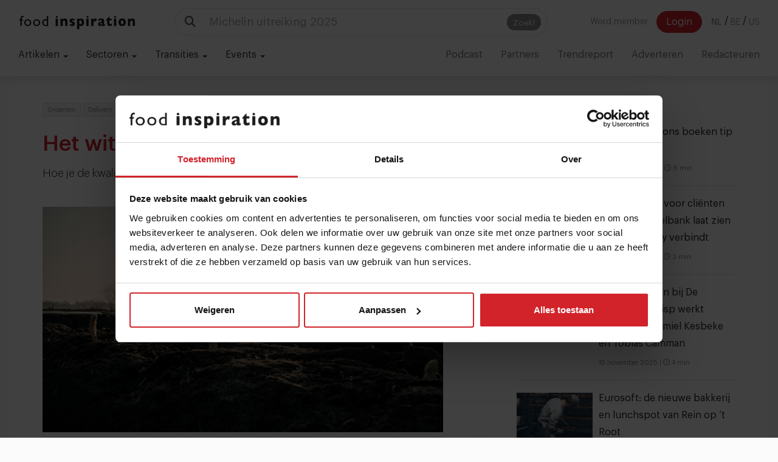

--- FILE ---
content_type: text/html; charset=UTF-8
request_url: https://www.foodinspiration.com/nl/het-witte-goud-door-de-brievenbus/
body_size: 18456
content:
<!DOCTYPE HTML>
<html><head>
<meta charset="utf-8">
<meta http-equiv="X-UA-Compatible" content="IE=edge">
<meta name="viewport" content="width=device-width, initial-scale=1">
<meta name="keywords" content=",Groenten,Delivery,Restaurants" />
<meta name="description" content="Het is weer aspergetijd. Gasten kunnen het witte goud nu niet bestellen in restaurants, dus moet er bezorgd worden. Dat blijkt soms lastig ... Lees hier &gt;&gt;" />

<meta name="facebook-domain-verification" content="52ql7exesgovx38ke09zi819ucxquj" />

<link rel="canonical" href="https://www.foodinspiration.com/nl/het-witte-goud-door-de-brievenbus/">
<link rel="alternate" href="https://www.foodinspiration.com/nl/" hreflang="x-default" />
<link rel="alternate" hreflang="nl" href="https://www.foodinspiration.com/nl/" />
<link rel="alternate" hreflang="be" href="https://www.foodinspiration.com/be/" />
<link rel="alternate" hreflang="en" href="https://www.foodinspiration.com/us/" />
<meta property="og:image" content="https://www.foodinspiration.com/img/cache/aspergeeee.png-750x500.png"/>
<meta property="og:image:width" content="1600"/>
<meta property="og:image:height" content="1000"/>
<meta property="og:title" content="Hoe je de kwaliteit van thuisbezorgde asperges waarborgt"/>
<meta property="og:description" content="Het is weer aspergetijd. Gasten kunnen het witte goud nu niet bestellen in restaurants, dus moet er bezorgd worden. Dat blijkt soms lastig ... Lees hier &gt;&gt;"/>
<meta property="og:url" content="https://www.foodinspiration.com/nl/het-witte-goud-door-de-brievenbus/"/>
<meta property="og:site_name" content="Food Inspiration"/>

<meta property="og:type" content="article"/>
<meta property="article:published_time" content="2021-04-20T09:55:00"/>
<meta property="article:guid" content="6EF8CC66-B450-F069-F1CB-87DA43321348"/>
<meta property="article:author" content=" "/>
<meta property="author" content=" "/>

<meta name="twitter:card" content="summary_large_image" />
<meta name="twitter:site" content="@foodinspiration" />
<meta name="twitter:title" content="Hoe je de kwaliteit van thuisbezorgde asperges waarborgt">
<meta name="twitter:description" content="Het is weer aspergetijd. Gasten kunnen het witte goud nu niet bestellen in restaurants, dus moet er bezorgd worden. Dat blijkt soms lastig ... Lees hier &gt;&gt;">
<meta name="twitter:image" content="https://www.foodinspiration.com/img/cache/aspergeeee.png-750x500.png">

<link rel ="alternate" type="application/rss+xml" href= "https://www.foodinspiration.com/feed/rss/" title="Food Inspiration">


<link rel="apple-touch-icon" sizes="180x180" href="/img/icons/foodinspiration.com/apple-touch-icon.png">
<link rel="icon" type="image/png" sizes="32x32" href="/img/icons/foodinspiration.com/favicon-32x32.png">
<link rel="icon" type="image/png" sizes="16x16" href="/img/icons/foodinspiration.com/favicon-16x16.png">
<link rel="manifest" href="/img/icons/foodinspiration.com/site.webmanifest">
<link rel="mask-icon" href="/img/icons/foodinspiration.com/safari-pinned-tab.svg" color="#5bbad5">
<link rel="shortcut icon" href="/img/icons/foodinspiration.com/favicon.ico">
<meta name="msapplication-TileColor" content="#ffffff">
<meta name="msapplication-config" content="/img/icons/foodinspiration.com/browserconfig.xml">
<meta name="theme-color" content="#ffffff">
	
<title>Hoe je de kwaliteit van thuisbezorgde asperges waarborgt</title>

<link href="/css/bootstrap.min.css?v=176" rel="stylesheet" type="text/css">
<!--<link href="/css/yamm.css?v=--><!--" rel="stylesheet" type="text/css">-->
<link href="/css/audioplayer.css?v=176" rel="stylesheet" type="text/css">
<link href="/css/heropages.css?v=176" rel="stylesheet" type="text/css">
<link href="/css/ads.css?v=176" rel="stylesheet" type="text/css">
<link href="/css/account.css?v=176" rel="stylesheet" type="text/css">
<link href="/css/bcDynamic.css?v=176" rel="stylesheet" type="text/css">
<link href="https://cdnjs.cloudflare.com/ajax/libs/animate.css/3.5.2/animate.min.css" rel="stylesheet" type="text/css">

<script>
var cartSlug  = 'winkelmandje';
var shopSlug  = 'webshop';
var searchSlug  = 'zoeken';
var currentLang = 'nl';
</script>
<script src="https://cdnjs.cloudflare.com/ajax/libs/es6-promise/4.1.1/es6-promise.auto.min.js" type="text/javascript"></script>
<script type='text/javascript' src='https://ajax.googleapis.com/ajax/libs/jquery/1.11.1/jquery.min.js'></script>
<script src="/js/bootstrap.min.js" type="text/javascript"></script>

<script src="/js/formvalidation.js?v=2" type="text/javascript"></script>
<script src="/js/functions.js?v=176" type="text/javascript"></script>
<script src="/js/shop.js?v=176" type="text/javascript"></script>
<script src="/js/audioplayer.js?v=176" type="text/javascript"></script>
<script src="/js/ui.js?v=176" type="text/javascript"></script>
<script src="/js/modules/sqzlHelper.js?v=176" type="text/javascript"></script>
<script src="/js/modules/article.js?v=176" type="text/javascript"></script>
<script src="/js/banners.js?v=176" type="text/javascript"></script>
<script src="/js/modules/accounts.js?v=176" type="text/javascript"></script>
<script src="/js/modules/nudges.js?v=176" type="text/javascript"></script>
<script src="/js/modules/popup.js?v=176" type="text/javascript"></script>
<script src="/js/modules/forms.js?v=176" type="text/javascript"></script>
<script src="/js/modules/youtubeHelper.js?v=176" type="text/javascript"></script>
<script src="/js/modules/consent.js?v=176" type="text/javascript"></script>
<script src="/js/modules/reels.js?v=176" type="text/javascript"></script>
<script src="/js/modules/chatHelper.js?v=176" type="text/javascript"></script>

<script src="https://cdnjs.cloudflare.com/ajax/libs/moment.js/2.30.1/moment-with-locales.min.js" integrity="sha512-4F1cxYdMiAW98oomSLaygEwmCnIP38pb4Kx70yQYqRwLVCs3DbRumfBq82T08g/4LJ/smbFGFpmeFlQgoDccgg==" crossorigin="anonymous" referrerpolicy="no-referrer"></script>

<link href="https://cdnjs.cloudflare.com/ajax/libs/OwlCarousel2/2.2.1/assets/owl.carousel.min.css" rel="stylesheet" type="text/css">
<link href="https://cdnjs.cloudflare.com/ajax/libs/OwlCarousel2/2.2.1/assets/owl.theme.default.min.css" rel="stylesheet" type="text/css">
<script src="https://cdnjs.cloudflare.com/ajax/libs/OwlCarousel2/2.2.1/owl.carousel.min.js" type="text/javascript"></script>

<script src="https://cdnjs.cloudflare.com/ajax/libs/limonte-sweetalert2/6.6.8/sweetalert2.min.js" type="text/javascript"></script>
<link href="https://cdnjs.cloudflare.com/ajax/libs/limonte-sweetalert2/6.6.8/sweetalert2.min.css" rel="stylesheet" type="text/css">

<script src="https://cdnjs.cloudflare.com/ajax/libs/switchery/0.8.2/switchery.min.js" type="text/javascript"></script>
<link href="https://cdnjs.cloudflare.com/ajax/libs/switchery/0.8.2/switchery.min.css" rel="stylesheet" type="text/css">
<link href="https://cdnjs.cloudflare.com/ajax/libs/animate.css/3.5.2/animate.min.css" rel="stylesheet" type="text/css">


    <script src="https://cdn.jsdelivr.net/gh/xcash/bootstrap-autocomplete@v2.3.5/dist/latest/bootstrap-autocomplete.min.js"></script>


    <script>
        const LANGSHORT = 'nl';
        const ACCOUNTGUID = '';
        var urls = {
            login : '/nl/inloggen/',
            createAccount : '/nl/account-aanmaken/',
            forgotPassword : '/nl/wachtwoord-vergeten/',
        }
        var googleAnalyticsId = '';

        var popupData = {};

        moment.locale('nl');
    </script>

    <script src="/js/modules/search.js?v=176" type="text/javascript"></script>

    <script src="https://cdnjs.cloudflare.com/ajax/libs/jquery-typeahead/2.11.0/jquery.typeahead.min.js" integrity="sha512-Rc24PGD2NTEGNYG/EMB+jcFpAltU9svgPcG/73l1/5M6is6gu3Vo1uVqyaNWf/sXfKyI0l240iwX9wpm6HE/Tg==" crossorigin="anonymous" referrerpolicy="no-referrer"></script>
    <link rel="stylesheet" href="https://cdnjs.cloudflare.com/ajax/libs/jquery-typeahead/2.11.0/jquery.typeahead.min.css" integrity="sha512-7zxVEuWHAdIkT2LGR5zvHH7YagzJwzAurFyRb1lTaLLhzoPfcx3qubMGz+KffqPCj2nmfIEW+rNFi++c9jIkxw==" crossorigin="anonymous" referrerpolicy="no-referrer" />


    <link href="/css/graphik/stylesheet.css?v=176" rel="stylesheet" type="text/css">
    <link href="/css/style.css?v=176" rel="stylesheet" type="text/css">

<link href="/css/page_styles.css?v=2" rel="stylesheet" type="text/css">
    <link href="/css/style3.css?v=176" rel="stylesheet" type="text/css">

    <script src="https://cdn.jsdelivr.net/npm/swiper@9/swiper-bundle.min.js"></script>
    <link rel="stylesheet" href="https://cdn.jsdelivr.net/npm/swiper/swiper-bundle.min.css" />

<!--    <link rel="stylesheet" href="https://cdnjs.cloudflare.com/ajax/libs/font-awesome/5.13.0/css/all.min.css" integrity="sha256-h20CPZ0QyXlBuAw7A+KluUYx/3pK+c7lYEpqLTlxjYQ=" crossorigin="anonymous" />-->
    <link rel="stylesheet" href="https://cdnjs.cloudflare.com/ajax/libs/font-awesome/6.4.2/css/all.min.css" integrity="sha512-z3gLpd7yknf1YoNbCzqRKc4qyor8gaKU1qmn+CShxbuBusANI9QpRohGBreCFkKxLhei6S9CQXFEbbKuqLg0DA==" crossorigin="anonymous" referrerpolicy="no-referrer" />

<script src="/js/clipboard.min.js?v=3" type="text/javascript"></script>
<script src="https://player.vimeo.com/api/player.js"></script>


    <script type="text/javascript">
(function(s,q,z,l,y){s._sqzl=s._sqzl||[];l=q.createElement('script'),
y=q.getElementsByTagName('script')[0];l.async=1;l.type='text/javascript';
l.defer=true;l.src=z;y.parentNode.insertBefore(l,y)})
(window,document,'https://squeezely.tech/tracker/SQ-25653781/sqzl.js');
</script>

<!-- Global site tag (gtag.js) - Google Analytics -->
<script async src="https://www.googletagmanager.com/gtag/js?id=G-RJT2BSNG3Y"></script>
<script>
    window.dataLayer = window.dataLayer || [];
    function gtag(){dataLayer.push(arguments);}
</script>

    <script>
        gConsent.setConsent();
    </script>

<!-- Google Tag Manager -->
<script>(function(w,d,s,l,i){w[l]=w[l]||[];w[l].push({'gtm.start':
new Date().getTime(),event:'gtm.js'});var f=d.getElementsByTagName(s)[0],
j=d.createElement(s),dl=l!='dataLayer'?'&l='+l:'';j.async=true;j.src=
'https://www.googletagmanager.com/gtm.js?id='+i+dl;f.parentNode.insertBefore(j,f);
})(window,document,'script','dataLayer','GTM-MWMX9G6');</script>
<!-- End Google Tag Manager -->


     <script type="text/javascript">
        _linkedin_partner_id = "461084";
        window._linkedin_data_partner_ids = window._linkedin_data_partner_ids || [];
        window._linkedin_data_partner_ids.push(_linkedin_partner_id);
    </script><script type="text/javascript">
        (function(){var s = document.getElementsByTagName("script")[0];
            var b = document.createElement("script");
            b.type = "text/javascript";b.async = true;
            b.src = "https://snap.licdn.com/li.lms-analytics/insight.min.js";
            s.parentNode.insertBefore(b, s);})();
    </script>
    

    <script data-ad-client="pub-6413152703926014" async src="https://pagead2.googlesyndication.com/pagead/js/adsbygoogle.js"></script>

    
    <style>
        .grecaptcha-badge {
            display: none !important;
        }
    </style>
    <script src="https://www.google.com/recaptcha/api.js"></script>

<!--[if lt IE 9]>
<script>
document.createElement('header');
document.createElement('nav');
document.createElement('section');
document.createElement('article');
document.createElement('aside');
document.createElement('footer');
document.createElement('hgroup');
</script>
<![endif]-->
<body data-layout="articles" data-guid="6EF8CC66-B450-F069-F1CB-87DA43321348">

    <!-- Google Tag Manager (noscript) -->
<noscript><iframe src="https://www.googletagmanager.com/ns.html?id=GTM-MWMX9G6" height="0" width="0" style="display:none;visibility:hidden"></iframe></noscript>
<noscript>
        <img height="1" width="1" style="display:none;" alt="" src="https://px.ads.linkedin.com/collect/?pid=461084&fmt=gif" />
    </noscript>

<nav class="navbar navbar-default navbar-fixed-top">
    <div class="container-fluid">
        <!-- Brand + toggle (left) -->
        <div class="navbar-header">
            <button type="button" class="navbar-toggle collapsed" data-toggle="collapse" data-target="#main-nav" aria-expanded="false">
                <span class="sr-only">Toggle navigation</span>
                <span class="icon-bar"></span>
                <span class="icon-bar"></span>
                <span class="icon-bar"></span>
            </button>


            <button type="button" class="navbar-toggle collapsed navbar-toggle-button"  data-toggle="collapse" data-target="#bs-example-navbar-collapse-2" aria-expanded="false">
                <i class="fas fa-search"></i>
            </button>
            <a class="navbar-brand" href="/"><img src="/img/foodinspiration.com/logo.svg" alt=""></a>
        </div>


        <div class="collapse hidden-md hidden-lg hidden-desktop" id="bs-example-navbar-collapse-2" >
            <form class="navbar-form navbar-middle" role="search" action="/search" method="get" onsubmit="return false;" data-searchholder-mobile>

            </form>
        </div>



        <!-- Collapsible area (search in the middle, menu on the right) -->
        <div class="collapse navbar-collapse" id="main-nav">


            <!-- Middle: expanding search -->
            <form class="navbar-form navbar-middle hidden-xs hidden-sm" role="search" action="/search" method="get" onsubmit="return false;" data-searchholder-desktop>
                <div class="searchFormHolder">
                    <div class="input-group input-group-lg">
                        <span class="input-group-addon"><i class="fas fa-search"></i></span>
                        <input type="text" class="form-control desk" name="qq" autocomplete="off" placeholder="" aria-label="Search" onkeyup="searchHelper.onKeyUp(event);">
                        <span class="input-group-btn">
                            <button class="btn btn-default btn-hasinnerbutton" id="searchButton" type="button" onclick="searchHelper.search()">
                                <span class="innerButton">Zoek!</span>
                            </button>
                      </span>
                    </div>

                    <div class="liveSearchResultsHolder">
                        <div class="loadingIndicator" style="display: none"><span class="loader"></span></div>
                        <ul class="results media-list">
                        </ul>
                    </div>
                </div>
            </form>



            <!-- Right: menu items -->
            <ul class="nav navbar-nav navbar-right navbar-account-lang">
                                                            <span style="float:left;">

                            <a role="button" class="btn btn-transparent navbar-btn" onclick="accounts.openCreateAccountModal()" style="margin-right: 10px">Word member</a>
                            <a role="button" class="btn btn-template navbar-btn" onclick="accounts.openLoginModal()">Login</a>

                        </span>
                                    

                <span class="langsHolder">
                                    <a href="/nl/" class="btn btn-transparent navbar-btn lang-btn phat">NL</a> <span class="sep">/</span>
                                    <a href="/be/" class="btn btn-transparent navbar-btn lang-btn ">BE</a> <span class="sep">/</span>
                                    <a href="/us/" class="btn btn-transparent navbar-btn lang-btn ">US</a> <span class="sep">/</span>
                                </span>
            </ul>




            <!-- mobile -->
            <ul class="nav navbar-nav navbar-left hidden-md hidden-lg" id="firstMenu">

                <li class="dropdown">
                    <a href="#" class="dropdown-toggle" data-toggle="dropdown" role="button" aria-haspopup="true" aria-expanded="false">
                        Artikelen <span class="caret"></span>
                    </a>
                    <ul class="dropdown-menu">
                        <li><a href="/nl/artikelen/">Alle artikelen</a></li>
                                                    <li><a href="/nl/artikelen/groep/ai">Artificial Intelligence</a></li>
                                                    <li><a href="/nl/artikelen/groep/chefs">Chefs</a></li>
                                                    <li><a href="/nl/artikelen/groep/concepten">Concepten</a></li>
                                                    <li><a href="/nl/artikelen/groep/innovatie">Innovatie</a></li>
                                                    <li><a href="/nl/artikelen/groep/ketens--formules-682">Ketens & formules</a></li>
                                                    <li><a href="/nl/artikelen/groep/ondernemen">Ondernemen</a></li>
                                                    <li><a href="/nl/artikelen/groep/opinie">Opinie</a></li>
                                                    <li><a href="/nl/artikelen/groep/personeel">Personeel</a></li>
                                                    <li><a href="/nl/artikelen/groep/prijsstijgingen">Prijsstijgingen</a></li>
                                                    <li><a href="/nl/artikelen/groep/sponsored-stories">Sponsored stories</a></li>
                                                    <li><a href="/nl/artikelen/groep/technologie">Technologie</a></li>
                                                    <li><a href="/nl/artikelen/groep/transities">Transities</a></li>
                                                    <li><a href="/nl/artikelen/groep/trends">Trends</a></li>
                                                    <li><a href="/nl/artikelen/groep/voedselketen">Voedselketen</a></li>
                                            </ul>
                </li>
                <li class="dropdown">
                    <a href="#" class="dropdown-toggle" data-toggle="dropdown" role="button" aria-haspopup="true" aria-expanded="false">
                        Sectoren <span class="caret"></span>
                    </a>
                    <ul class="dropdown-menu">
                                                    <li><a href="/nl/artikelen/sector/bars--cafes">Bars & Cafés</a></li>
                                                    <li><a href="/nl/artikelen/sector/catering">Catering</a></li>
                                                    <li><a href="/nl/artikelen/sector/delivery">Delivery</a></li>
                                                    <li><a href="/nl/artikelen/sector/fastservice">Fastservice</a></li>
                                                    <li><a href="/nl/artikelen/sector/foodretail">Foodretail</a></li>
                                                    <li><a href="/nl/artikelen/sector/gastronomie">Gastronomie</a></li>
                                                    <li><a href="/nl/artikelen/sector/hotellerie">Hotellerie</a></li>
                                                    <li><a href="/nl/artikelen/sector/ketens--formules">Ketens & formules</a></li>
                                                    <li><a href="/nl/artikelen/sector/leisure">Leisure</a></li>
                                                    <li><a href="/nl/artikelen/sector/on-the-go-936">On the go</a></li>
                                                    <li><a href="/nl/artikelen/sector/restaurants">Restaurants</a></li>
                                            </ul>
                </li>
                                    <li class="dropdown">
                        <a href="#" class="dropdown-toggle" data-toggle="dropdown" role="button" aria-haspopup="true" aria-expanded="false">
                            Transities <span class="caret"></span>
                        </a>
                        <ul class="dropdown-menu">
                                                            <li><a href="/nl/artikelen/transitie/arbeidsmarkt">Arbeidsmarkt</a></li>
                                                            <li><a href="/nl/artikelen/transitie/digitalisering">Digitalisering</a></li>
                                                            <li><a href="/nl/artikelen/transitie/duurzamesourcing">Duurzame sourcing</a></li>
                                                            <li><a href="/nl/artikelen/transitie/eiwittransitie">Eiwittransitie</a></li>
                                                            <li><a href="/nl/artikelen/transitie/gezondheid">Gezondheid</a></li>
                                                            <li><a href="/nl/artikelen/transitie/nowaste">No waste</a></li>
                                                    </ul>
                    </li>
                

                                    <li class="dropdown">
                        <a href="#" class="dropdown-toggle" data-toggle="dropdown" role="button" aria-haspopup="true" aria-expanded="false">
                            Events <span class="caret"></span>
                        </a>
                        <ul class="dropdown-menu">
                                                            <li><a href="https://pioneers.foodinspiration.com/nl/" target="_blank">Pioneers</a></li>
                                                            <li><a href="https://days.foodinspiration.com/" target="_blank">Food Inspiration Days</a></li>
                                                            <li><a href="https://trendtable.foodinspiration.com/nl/" target="_blank">Trendtable</a></li>
                                                            <li><a href="https://sprekers.foodinspiration.com/" target="_blank">Sprekers</a></li>
                                                    </ul>
                    </li>
                            </ul>



            <ul class="nav navbar-nav navbar-left hidden-md hidden-lg" id="">
                
                                    <li><a href="/nl/artikelen/groep/podcast">Podcast<span class="counter" data-count="0">0</span></a></li>
                
                                    <li><a href="/nl/partners" >Partners</a></li>
                                    <li><a href="http://trendreport.foodinspiration.com/" target="_blank">Trendreport</a></li>
                                    <li><a href="/nl/adverteren" >Adverteren</a></li>
                                    <li><a href="/nl/redacteuren" >Redacteuren</a></li>
                            </ul>




        </div>
    </div>


    <div class="container-fluid">
        <!-- Collect the nav links, forms, and other content for toggling -->
        <div class="collapse navbar-collapse" id="second-menu">
            <ul class="nav navbar-nav navbar-left" id="firstMenu">

                <li class="dropdown">
                    <a href="#" class="dropdown-toggle" data-toggle="dropdown" role="button" aria-haspopup="true" aria-expanded="false">
                        Artikelen <span class="caret"></span>
                    </a>
                    <ul class="dropdown-menu">
                        <li><a href="/nl/artikelen/">Alle artikelen</a></li>
                                                    <li><a href="/nl/artikelen/groep/ai">Artificial Intelligence</a></li>
                                                    <li><a href="/nl/artikelen/groep/chefs">Chefs</a></li>
                                                    <li><a href="/nl/artikelen/groep/concepten">Concepten</a></li>
                                                    <li><a href="/nl/artikelen/groep/innovatie">Innovatie</a></li>
                                                    <li><a href="/nl/artikelen/groep/ketens--formules-682">Ketens & formules</a></li>
                                                    <li><a href="/nl/artikelen/groep/ondernemen">Ondernemen</a></li>
                                                    <li><a href="/nl/artikelen/groep/opinie">Opinie</a></li>
                                                    <li><a href="/nl/artikelen/groep/personeel">Personeel</a></li>
                                                    <li><a href="/nl/artikelen/groep/prijsstijgingen">Prijsstijgingen</a></li>
                                                    <li><a href="/nl/artikelen/groep/sponsored-stories">Sponsored stories</a></li>
                                                    <li><a href="/nl/artikelen/groep/technologie">Technologie</a></li>
                                                    <li><a href="/nl/artikelen/groep/transities">Transities</a></li>
                                                    <li><a href="/nl/artikelen/groep/trends">Trends</a></li>
                                                    <li><a href="/nl/artikelen/groep/voedselketen">Voedselketen</a></li>
                                            </ul>
                </li>
                <li class="dropdown">
                    <a href="#" class="dropdown-toggle" data-toggle="dropdown" role="button" aria-haspopup="true" aria-expanded="false">
                        Sectoren <span class="caret"></span>
                    </a>
                    <ul class="dropdown-menu">
                                                    <li><a href="/nl/artikelen/sector/bars--cafes">Bars & Cafés</a></li>
                                                    <li><a href="/nl/artikelen/sector/catering">Catering</a></li>
                                                    <li><a href="/nl/artikelen/sector/delivery">Delivery</a></li>
                                                    <li><a href="/nl/artikelen/sector/fastservice">Fastservice</a></li>
                                                    <li><a href="/nl/artikelen/sector/foodretail">Foodretail</a></li>
                                                    <li><a href="/nl/artikelen/sector/gastronomie">Gastronomie</a></li>
                                                    <li><a href="/nl/artikelen/sector/hotellerie">Hotellerie</a></li>
                                                    <li><a href="/nl/artikelen/sector/ketens--formules">Ketens & formules</a></li>
                                                    <li><a href="/nl/artikelen/sector/leisure">Leisure</a></li>
                                                    <li><a href="/nl/artikelen/sector/on-the-go-936">On the go</a></li>
                                                    <li><a href="/nl/artikelen/sector/restaurants">Restaurants</a></li>
                                            </ul>
                </li>
                                    <li class="dropdown">
                        <a href="#" class="dropdown-toggle" data-toggle="dropdown" role="button" aria-haspopup="true" aria-expanded="false">
                            Transities <span class="caret"></span>
                        </a>
                        <ul class="dropdown-menu">
                                                            <li><a href="/nl/artikelen/transitie/arbeidsmarkt">Arbeidsmarkt</a></li>
                                                            <li><a href="/nl/artikelen/transitie/digitalisering">Digitalisering</a></li>
                                                            <li><a href="/nl/artikelen/transitie/duurzamesourcing">Duurzame sourcing</a></li>
                                                            <li><a href="/nl/artikelen/transitie/eiwittransitie">Eiwittransitie</a></li>
                                                            <li><a href="/nl/artikelen/transitie/gezondheid">Gezondheid</a></li>
                                                            <li><a href="/nl/artikelen/transitie/nowaste">No waste</a></li>
                                                    </ul>
                    </li>
                

                                    <li class="dropdown">
                        <a href="#" class="dropdown-toggle" data-toggle="dropdown" role="button" aria-haspopup="true" aria-expanded="false">
                            Events <span class="caret"></span>
                        </a>
                        <ul class="dropdown-menu">
                                                            <li><a href="https://pioneers.foodinspiration.com/nl/" target="_blank">Pioneers</a></li>
                                                            <li><a href="https://days.foodinspiration.com/" target="_blank">Food Inspiration Days</a></li>
                                                            <li><a href="https://trendtable.foodinspiration.com/nl/" target="_blank">Trendtable</a></li>
                                                            <li><a href="https://sprekers.foodinspiration.com/" target="_blank">Sprekers</a></li>
                                                    </ul>
                    </li>
                            </ul>



            <ul class="nav navbar-nav navbar-right" id="">
                
                                    <li><a href="/nl/artikelen/groep/podcast">Podcast<span class="counter" data-count="0">0</span></a></li>
                
                                    <li><a href="/nl/partners" >Partners</a></li>
                                    <li><a href="http://trendreport.foodinspiration.com/" target="_blank">Trendreport</a></li>
                                    <li><a href="/nl/adverteren" >Adverteren</a></li>
                                    <li><a href="/nl/redacteuren" >Redacteuren</a></li>
                            </ul>
    </div>
</nav>





<article style="margin-top: 40px;" class="whiteMar" data-guid="6EF8CC66-B450-F069-F1CB-87DA43321348" data-title="Het witte goud door de brievenbus" data-url="https://www.foodinspiration.com/nl/het-witte-goud-door-de-brievenbus/0/" inview>
	<div class="container">
		<div class="row">
			<div class="col-md-8">

                <div class="articleColumn">

                                        

                                        <div>
                        <div class="pull-right">

                            
                        </div>

                                                    <h6 class="tag"><a href="/nl/artikelen/tag/Groenten">Groenten</a></h6>
                                                    <h6 class="tag"><a href="/nl/artikelen/tag/Delivery">Delivery</a></h6>
                                                    <h6 class="tag"><a href="/nl/artikelen/tag/Restaurants">Restaurants</a></h6>
                                                <h6 class="tag noClickTag"><i class="far fa-clock"></i> 3 min</h6>

                    </div>
                    <h1 class="articleTitle">Het witte goud door de brievenbus</h1>
                    <h3 class="articleSubTitle">Hoe je de kwaliteit van thuisbezorgde asperges waarborgt</h3>
                    

                    <div style="height: 20px"></div>

                    

                                            <img src="/img/cache/aspergeeee.png-1600x900.png" alt="aspergeeee" />
                    
                    
                    <div class="pull-right">
                                                    <a href="/nl/artikelen/group/redactioneel" class="label label-white">Redactioneel</a>
                                            </div>
                    <div class="caption"></div>




                    <div class="row">

                        <div class="col-md-12">
                            
                                <div class="articleBody">



                                    

                                    
                                    <p><strong>Het aspergeseizoen is begonnen. Normaal gesproken zou de horeca vol zitten met gasten die het eerste witte goud van het seizoen maar al te graag komen proeven. Nu de deuren van restaurants nog even dicht blijven, is de vraag: hoe zorg je ervoor dat de voorjaarsgroente de kwaliteit en versheid blijft behouden wanneer je die thuis bezorgd?</strong>  </p>

<p><span style="font-size:11px;">Foto: Nina Slagmolen</span></p>

<p>Sommige horecaondernemers halen hun asperges rechtstreeks bij de boer. Een enkeling steekt ze zelfs eigenhandig. Daan Smeltzer, eigenaar van de Utrechtse horecazaken Stan&Co en FIG, deed dat vorig jaar ook. Hij leverde de vers gestoken asperges vervolgens aan verschillende horecaondernemers in de buurt.</p>

<p>Smeltzer: “Wanneer je asperges koopt in de supermarkt, moet je de kontjes er altijd af snijden. Dat deel van de groente is door de bittere smaak niet lekker om te eten. Bij de asperges die ik vorig jaar had gestoken was dat wel anders. Doordat ze direct van het land kwamen waren ze ontzettend vers. Ik kon de asperge in zijn geheel rauw opeten.”</p>

<h2>Speciale folie</h2>

<p>Door de verpakkingswijze behielden de asperges ook na het steken hun versheid, vertelt Smeltzer. “De boer schilde ze en wikkelde ze daarna in folie. Daar zit een bepaalde stof in verwerkt die ervoor zorgt dat de asperges hun versheid behouden. Op die manier kun je ze drie dagen lang bewaren zonder dat de kwaliteit eronder lijdt.”</p>

<h2>Koelelementen en isolatiemateriaal</h2>

<p>Naast horecabedrijven zijn er ook steeds meer aspergebedrijven die hun witte goud bij de consument thuis bezorgen. De bedrijven beloven hun klanten versheid en kwaliteit. Boerderij Luysterburg uit Heerle ging nog een stapje verder. Eind maart introduceerde het bedrijf een nieuw concept: <em>Aspergefeestje per post</em>. Een gekoelde box met een tweegangendiner voor vier personen, waarbij de asperge de hoofdrol speelt. Alle producten uit de box komen rechtstreeks van de teler. Om de asperges vers af te leveren bij de consument, werkt het bedrijf met herbruikbare koelelementen en recyclebaar isolatiemateriaal.</p>

<h2>Bereidingswijze</h2>

<p>Voor restaurants die asperges bezorgen is vershouden lastiger. Vooral wanneer de groente is verwerkt in bepaalde gerechten en warm wordt meegegeven aan de gast. Smeltzer: “De kunst is om de asperge niet te ver door te koken. Je wilt voorkomen dat ze snotterig worden. Al moet ik er wel bij zeggen dat sommige mensen dat lekker vinden. Ik weet alleen niet of dat geldt voor een meerderheid van de gasten.”</p>

<p>Restaurant MANNA & Blue uit Nijmegen bezorgde tijdens de paasdagen de eerste asperges. Jay Yskes, executive chef bij MANNA en Blue, zorgt er door de manier van bereiding voor dat de kwaliteit van de groente ook bij bezorging gewaarborgd blijft. Yskes: “De asperges worden sous-vide bereidt. We garen ze op zeventig graden met wat boter, foelie, suiker, peper en zout. Daarna worden ze gevacumeerd en nog eens twintig minuten gegaard.”</p>

<p>Hiermee is het bereidingsproces nog niet voltooid. Yskes: “Voordat we de asperges klaarmaken voor bezorging, halen we ze uit de verpakking en bakken ze nog even kort aan in de pan. Daardoor krijgen ze een beetje een nootachtige smaak en hebben ze een <i>bite</i>. Je voorkomt daarmee dat de asperges te gaar zijn als ze bezorgd worden.”</p>

<p>De asperges worden vervolgens in terracotta schaaltjes meegegeven aan de gast. Thuis hoeven de groenten alleen nog kort de oven in. Yskes: “Door de asperges op deze manier aan te leveren, hoeft de gast thuis nog maar weinig handelingen te verrichten. Nog belangrijker is dat de asperges op deze manier niet te gaar gekookt kunnen worden. Zo waarborgen wij de kwaliteit.”</p>
                                </div>


                                
                                <div class="social-share">
                                    <div class="pull-right">
                                                                            </div>
                                    Deel artikel                                    <a type="button"
                                       data-toggle="tooltip" data-placement="top" title="Deel via e-mail"
                                       class="btn btn-default btn-circle" href="mailto:?subject=Het%20witte%20goud%20door%20de%20brievenbus&body=Bekijk%20dit%20artikel%20op%20https://www.foodinspiration.com/het-witte-goud-door-de-brievenbus"><i class="far fa-envelope"></i></a>
                                    <a type="button"
                                       data-toggle="tooltip" data-placement="top" title="Deel via Whatsapp"
                                       class="btn btn-default btn-circle" href="https://api.whatsapp.com/send?text=Bekijk%20dit%20artikel%20op%20https%3A%2F%2Fwww.foodinspiration.com%2Fnl%2Fhet-witte-goud-door-de-brievenbus" target="_blank"><i class="fab fa-whatsapp"></i></a>
                                    <a type="button"
                                       data-toggle="tooltip" data-placement="top" title="Deel via Twitter"class="btn btn-default btn-circle" target="_blank"
                                       href="https://twitter.com/share?url=https%3A%2F%2Fwww.foodinspiration.com%2Fnl%2Fhet-witte-goud-door-de-brievenbus&via=foodinspiration&text=Bekijk+dit+artikel+op"><i class="fa-brands fa-x-twitter"></i></a>
                                    <a type="button"
                                       data-toggle="tooltip" data-placement="top" title="Deel via LinkedIn"
                                       class="btn btn-default btn-circle" target="_blank"
                                       href="https://www.linkedin.com/shareArticle?mini=true&url=https%3A%2F%2Fwww.foodinspiration.com%2Fnl%2Fhet-witte-goud-door-de-brievenbus"><i class="fab fa-linkedin-in"></i></a>
                                    <a type="button"
                                       data-toggle="tooltip" data-placement="top" title="Deel via Facebook"
                                       class="btn btn-default btn-circle" target="_blank"
                                       href="https://www.facebook.com/dialog/share?app_id=436016143117199&display=popup&href=https%3A%2F%2Fwww.foodinspiration.com%2Fnl%2Fhet-witte-goud-door-de-brievenbus"><i class="fab fa-facebook-f"></i></a>
                                    <button
                                            data-toggle="tooltip" data-placement="top" title="Kopieer URL"
                                            type="button" class="btn btn-default     btn-circle clipBtn"
                                            data-clipboard-text="https://www.foodinspiration.com/nl/het-witte-goud-door-de-brievenbus"><i class="fa fa-link" aria-hidden="true"></i></button>
                                </div>

                                <div class="row">
                                    <div class="col-md-12">
                                        <div class="alert alert-success" id="linkCopied" style="display:none;"><strong>Link gekopieerd</strong></div>
                                    </div>
                                </div>


                                                    </div>


                    </div>



                    <div class="row">
                        <div class="col-md-12">
                            <!-- BEGIN ARTICLE GOAL -->
                                                        <!-- END ARTICLE GOAL -->
                        </div>
                    </div>



                    <!-- ARTICLE POLL -->
                    

                </div>




				
				

					



            </div>


			<div class="col-md-4 articleColRight">

                <!--
                <div class="transitionThemeInfo">
                    <div class="info" style="padding: 10px;">
                        <div class="title">
                                                    </div>
                        <div class="text">
                                                    </div>
                    </div>
                </div>
                -->

                

                
                
								
				<!-- More from group -->
				                <div class="hidden-xs hiddden-sm">
				<h5 class="red">Meer Redactioneel</h5>
				<ul class="media-list">
				
                    <li class="media clickable" data-href="/nl/food-inspirations-boeken-tip-15-van-2025"> <div class="media-left rel"> <a class="rel photo" href="/nl/food-inspirations-boeken-tip-15-van-2025"> <img class="media-object" src="/img/cache/Tiiplijst.jpg-125x75.jpg" alt="Food Inspirations boeken tip 15 van 2025" /> </a> </div> <div class="media-body"> <h4 class="media-heading">  <a href="/nl/food-inspirations-boeken-tip-15-van-2025">Food Inspirations boeken tip 15 van 2025</a> </h4> <div class="n3 colorn2" style="margin-top: 10px;"><span class="activedate">23 december 2025</span> | <span class="readtime"><i class="far fa-clock"></i> 6 min</span></div> </div> </li>				
				
                    <li class="media clickable" data-href="/nl/fluvium-diner-voor-clienten-van-de-voedselbank-laat-zien-hoe-hospitality-verbindt"> <div class="media-left rel"> <a class="rel photo" href="/nl/fluvium-diner-voor-clienten-van-de-voedselbank-laat-zien-hoe-hospitality-verbindt"> <img class="media-object" src="/img/cache/FluviumVoedselbank.jpg-125x75.jpg" alt="Fluvium diner voor cliënten van de voedselbank laat zien hoe hospitality verbindt" /> </a> </div> <div class="media-body"> <h4 class="media-heading">  <a href="/nl/fluvium-diner-voor-clienten-van-de-voedselbank-laat-zien-hoe-hospitality-verbindt">Fluvium diner voor cliënten van de voedselbank laat zien hoe hospitality verbindt</a> </h4> <div class="n3 colorn2" style="margin-top: 10px;"><span class="activedate">19 november 2025</span> | <span class="readtime"><i class="far fa-clock"></i> 3 min</span></div> </div> </li>				
				
                    <li class="media clickable" data-href="/nl/kaiserschmarrn-bij-de-efteling-en-crisp-werkt-samen-met-camiel-kesbeke-en-tobias-camman"> <div class="media-left rel"> <a class="rel photo" href="/nl/kaiserschmarrn-bij-de-efteling-en-crisp-werkt-samen-met-camiel-kesbeke-en-tobias-camman"> <img class="media-object" src="/img/cache/Eftelinkaiserschmarn.jpg-125x75.jpg" alt="Kaiserschmarrn bij De Efteling en Crisp werkt samen met Camiel Kesbeke en Tobias Camman" /> </a> </div> <div class="media-body"> <h4 class="media-heading">  <a href="/nl/kaiserschmarrn-bij-de-efteling-en-crisp-werkt-samen-met-camiel-kesbeke-en-tobias-camman">Kaiserschmarrn bij De Efteling en Crisp werkt samen met Camiel Kesbeke en Tobias Camman</a> </h4> <div class="n3 colorn2" style="margin-top: 10px;"><span class="activedate">15 november 2025</span> | <span class="readtime"><i class="far fa-clock"></i> 4 min</span></div> </div> </li>				
				
                    <li class="media clickable" data-href="/nl/eurosoft-de-nieuwe-bakkerij-en-lunchspot-van-rein-op-t-root"> <div class="media-left rel"> <a class="rel photo" href="/nl/eurosoft-de-nieuwe-bakkerij-en-lunchspot-van-rein-op-t-root"> <img class="media-object" src="/img/cache/Eurosoft.jpeg-125x75.jpeg" alt="Eurosoft: de nieuwe bakkerij en lunchspot van Rein op ’t Root" /> </a> </div> <div class="media-body"> <h4 class="media-heading">  <a href="/nl/eurosoft-de-nieuwe-bakkerij-en-lunchspot-van-rein-op-t-root">Eurosoft: de nieuwe bakkerij en lunchspot van Rein op ’t Root</a> </h4> <div class="n3 colorn2" style="margin-top: 10px;"><span class="activedate"> 4 november 2025</span> | <span class="readtime"><i class="far fa-clock"></i> 3 min</span></div> </div> </li>				
				
                    <li class="media clickable" data-href="/nl/zo-maakt-lidl-de-gezonde-keuze-de-makkelijke-keuze"> <div class="media-left rel"> <a class="rel photo" href="/nl/zo-maakt-lidl-de-gezonde-keuze-de-makkelijke-keuze"> <img class="media-object" src="/img/cache/Lidl-402.jpg-125x75.jpg" alt="10 x: zo maakt Lidl de gezonde keuze de makkelijke keuze" /> </a> </div> <div class="media-body"> <h4 class="media-heading">  <a href="/nl/zo-maakt-lidl-de-gezonde-keuze-de-makkelijke-keuze">10 x: zo maakt Lidl de gezonde keuze de makkelijke keuze</a> </h4> <div class="n3 colorn2" style="margin-top: 10px;"><span class="activedate">12 oktober 2025</span> | <span class="readtime"><i class="far fa-clock"></i> 3 min</span></div> </div> </li>				
								</ul>
                </div>
				

                <!-- Ad -->
                

				<!-- MAGAZINE -->
                                <div class="well">
				<h5 class="red" style="margin-bottom: 0">Meld je aan voor de nieuwsbrief</h5>
<!--				<small>--><!--</small>-->
				<form id="subscribeMagazine" action="/ajax/subscribe.php" onSubmit="" method="post" class="rel noOverflow">
				<div class="magazineSuccess">
						Thanks					</div>

                    <div class="checkbox">
                        <label>
                            <input type="checkbox" name="privacy" class="ess" required> <small>Ja, ik wil graag drie keer per week de nieuwsbrief ontvangen met de laatste trends, culinaire inspiratie en interviews van Food Inspiration per e-mail. <a href="https://www.foodinspiration.com/nl/privacy-policy/" target="_blank">Klik hier</a> voor meer informatie.</small>
                        </label>
                    </div>


                    <div class="form-group">
                        <input type="text" class="form-control ess" id="firstname" placeholder="Voornaam" value="" required>
                    </div>
					<div class="input-group">					
				  <input type="email" name="email" class="form-control ess" placeholder="E-mailadres" value="" required>
				  <span class="input-group-btn">
					<button class="g-recaptcha btn btn-danger" type="button"
                            data-sitekey="6LcxTXMqAAAAANHzYbQlHHfVjcv2qvzFCFjEG7-T"
                            data-callback='onSubmit'
                            data-action='submit'
                    >Verzend</button>
				  </span>
				</div><!-- /input-group -->
				</form>
				<!--<small style="color: #999;"><em> <a href="http://www.foodinspirationmagazine.com/" target="_blank">foodinspirationmagazine.com</a></em></small>-->
                </div>

                    <script>
                        function onSubmit(token) {
                            return sendForm(document.getElementById("subscribeMagazine"),subscribeDone);
                        }
                    </script>
                

                <!-- Calendar -->
                

				
				<!-- Trending articles -->
				<h5 class="red">Best gelezen artikelen</h5>
				<ul class="media-list">
				
                    <li class="media clickable" data-href="/nl/wordt-2026-het-doorbreekjaar-van-ai-in-de-horeca"> <div class="media-left rel"> <a class="rel photo" href="/nl/wordt-2026-het-doorbreekjaar-van-ai-in-de-horeca"> <img class="media-object" src="/img/cache/BeeldgemaaktmetdeAI-toolNanoBananaProvanGemini.png-125x75.png" alt="Wordt 2026 het doorbreekjaar van AI in de horeca?" /> </a> </div> <div class="media-body"> <h4 class="media-heading">  <a href="/nl/wordt-2026-het-doorbreekjaar-van-ai-in-de-horeca">Wordt 2026 het doorbreekjaar van AI in de horeca?</a> </h4> <div class="n3 colorn2" style="margin-top: 10px;"><span class="activedate">18 januari 2026</span> | <span class="readtime"><i class="far fa-clock"></i> 5 min</span></div> </div> </li>

				
                    <li class="media clickable" data-href="/nl/6-innovatieve-voedselproducenten"> <div class="media-left rel"> <a class="rel photo" href="/nl/6-innovatieve-voedselproducenten"> <img class="media-object" src="/img/cache/6innovatievevoedselproducenten.png-125x75.png" alt="6 innovatieve voedselproducenten" /> </a> </div> <div class="media-body"> <h4 class="media-heading">  <a href="/nl/6-innovatieve-voedselproducenten">6 innovatieve voedselproducenten</a> </h4> <div class="n3 colorn2" style="margin-top: 10px;"><span class="activedate">17 januari 2026</span> | <span class="readtime"><i class="far fa-clock"></i> 4 min</span></div> </div> </li>

				
                    <li class="media clickable" data-href="/nl/favoriet-bij-londenaren-k-food-van-restaurant-miga"> <div class="media-left rel"> <a class="rel photo" href="/nl/favoriet-bij-londenaren-k-food-van-restaurant-miga"> <img class="media-object" src="/img/cache/MigaLonden.jpg-125x75.jpg" alt="Favoriet bij Londenaren: K-food van restaurant Miga" /> </a> </div> <div class="media-body"> <h4 class="media-heading">  <a href="/nl/favoriet-bij-londenaren-k-food-van-restaurant-miga">Favoriet bij Londenaren: K-food van restaurant Miga</a> </h4> <div class="n3 colorn2" style="margin-top: 10px;"><span class="activedate">16 januari 2026</span> | <span class="readtime"><i class="far fa-clock"></i> 4 min</span></div> </div> </li>

				
                    <li class="media clickable" data-href="/nl/dit-zijn-alle-winnaars-van-horecava-2026-op-een-rij"> <div class="media-left rel"> <a class="rel photo" href="/nl/dit-zijn-alle-winnaars-van-horecava-2026-op-een-rij"> <img class="media-object" src="/img/cache/WinnaarsHorecava.jpg-125x75.jpg" alt="Dit zijn alle winnaars van Horecava 2026 op een rij" /> </a> </div> <div class="media-body"> <h4 class="media-heading">  <a href="/nl/dit-zijn-alle-winnaars-van-horecava-2026-op-een-rij">Dit zijn alle winnaars van Horecava 2026 op een rij</a> </h4> <div class="n3 colorn2" style="margin-top: 10px;"><span class="activedate">15 januari 2026</span> | <span class="readtime"><i class="far fa-clock"></i> 9 min</span></div> </div> </li>

				
                    <li class="media clickable" data-href="/nl/26-trends-voor-2026-vanaf-nederlands-grootste-horecavakbeurs-horecava"> <div class="media-left rel"> <a class="rel photo" href="/nl/26-trends-voor-2026-vanaf-nederlands-grootste-horecavakbeurs-horecava"> <img class="media-object" src="/img/cache/FotogecreerddoorAI.jpg-125x75.jpg" alt="26 trends voor 2026 vanaf Nederlands grootste horecavakbeurs" /> </a> </div> <div class="media-body"> <h4 class="media-heading">  <a href="/nl/26-trends-voor-2026-vanaf-nederlands-grootste-horecavakbeurs-horecava">26 trends voor 2026 vanaf Nederlands grootste horecavakbeurs</a> </h4> <div class="n3 colorn2" style="margin-top: 10px;"><span class="activedate">13 januari 2026</span> | <span class="readtime"><i class="far fa-clock"></i> 6 min</span></div> </div> </li>

								</ul>


                <!-- Ad -->
                			</div>
		</div>
	</div>	
</article>

<section style="margin-bottom: 30px; padding-top: 20px">
    <div class="container">
        <div class="row">
            <div class="col-md-12">

                <div class="pull-right">
                    <a href="/nl/artikelen/" class="btn btn-transparent">Bekijk alle artikelen</a>&nbsp;
                    <button class="btn btn-square btn-s btn-default" onclick="$('#articlesCarousel').trigger('prev.owl.carousel');"><i class="fas fa-chevron-left"></i></button>
                    <button class="btn btn-square btn-s btn-default" onclick="$('#articlesCarousel').trigger('next.owl.carousel');"><i class="fas fa-chevron-right"></i></button>
                </div>

                <h5 class="red">Relevante artikelen</h5>
            </div>

            <div class="col-md-12">
                <div style="height: 20px"></div>
                <div style="margin: 0px">


                <div class="owl-carousel owl-theme" id="articlesCarousel"  style="">

                     
                    <!--                        <div class="col-lg-4 col-md-4 col-sm-6 col-xs-6 col-xxs-12">-->
                            <div class="articleCard " data-guid="7F68B749-B139-7025-5D5D-D39960D506C0" >
    <div class="badges">
        <span class="badge ssArticleBadge" style="display:none;">Sponsored Story</span>
        <span class="badge newArticleBadge" style="display:none;">New</span>
    </div>

    <div class="readlater" style="display:none;">
        <button type="button" class="btn btn-backdrop btn-circle" onClick="saveArticleFromCard(this);"><span class="text">Bewaar artikel </span><span class="iholder"> <i class="far fa-bookmark fa-lg"></i></span></button>
    </div>

    <a class="photo rel" href="/nl/winterblues-op-de-werkvloer-probeer-deze-5-anti-winterdip-rituelen">
        <img src="/img/cache/MarthevanderKint.jpg-320x203.jpg" alt="Winterblues op de werkvloer? Probeer deze 5 anti-winterdip-rituelen"  srcset="/img/cache/MarthevanderKint.jpg-320x203.jpg 320w, /img/cache/MarthevanderKint.jpg-390x247.jpg 390w, /img/cache/MarthevanderKint.jpg-768x486.jpg 768w, /img/cache/MarthevanderKint.jpg-1000x633.jpg 1000w" />
    </a>

    <div class="content">
        <div class="title"><a href="/nl/winterblues-op-de-werkvloer-probeer-deze-5-anti-winterdip-rituelen">Winterblues op de werkvloer? Probeer deze 5 anti-winterdip-rituelen</a></div>
        <div class="subtitle n2 colorn1" ><a href="/nl/winterblues-op-de-werkvloer-probeer-deze-5-anti-winterdip-rituelen">Waarom juist de donkerste maanden het verschil maken voor cultuur, teamsfeer en personeelsbehoud</a></div>
        <div class="tagsAndDate" >
            <div class="pull-right">
                <div class="n3 colorn2" style="margin-top: 10px;"><span class="activedate">19 januari 2026</span> | <span class="readtime"><i class="far fa-clock"></i> 4 min</span></div>
            </div>
            <div class="tags">
                <a class="tag" href="/nl/artikelen/tag/Restaurants">Restaurants</a> <a class="tag" href="/nl/artikelen/tag/Ondernemen">Ondernemen</a>
            </div>
        </div>
    </div>


</div><!--                        </div>-->
                    <!--                        <div class="col-lg-4 col-md-4 col-sm-6 col-xs-6 col-xxs-12">-->
                            <div class="articleCard " data-guid="AF8E6CBA-6B11-42E4-F21F-5043226B6AA0" >
    <div class="badges">
        <span class="badge ssArticleBadge" style="display:none;">Sponsored Story</span>
        <span class="badge newArticleBadge" style="display:none;">New</span>
    </div>

    <div class="readlater" style="display:none;">
        <button type="button" class="btn btn-backdrop btn-circle" onClick="saveArticleFromCard(this);"><span class="text">Bewaar artikel </span><span class="iholder"> <i class="far fa-bookmark fa-lg"></i></span></button>
    </div>

    <a class="photo rel" href="/nl/wordt-2026-het-doorbreekjaar-van-ai-in-de-horeca">
        <img src="/img/cache/BeeldgemaaktmetdeAI-toolNanoBananaProvanGemini.png-320x203.png" alt="Wordt 2026 het doorbreekjaar van AI in de horeca?"  srcset="/img/cache/BeeldgemaaktmetdeAI-toolNanoBananaProvanGemini.png-320x203.png 320w, /img/cache/BeeldgemaaktmetdeAI-toolNanoBananaProvanGemini.png-390x247.png 390w, /img/cache/BeeldgemaaktmetdeAI-toolNanoBananaProvanGemini.png-768x486.png 768w, /img/cache/BeeldgemaaktmetdeAI-toolNanoBananaProvanGemini.png-1000x633.png 1000w" />
    </a>

    <div class="content">
        <div class="title"><a href="/nl/wordt-2026-het-doorbreekjaar-van-ai-in-de-horeca">Wordt 2026 het doorbreekjaar van AI in de horeca?</a></div>
        <div class="subtitle n2 colorn1" ><a href="/nl/wordt-2026-het-doorbreekjaar-van-ai-in-de-horeca">Tech-innovaties vanaf Horecava: van videotool voor de voorraad tot robotchef</a></div>
        <div class="tagsAndDate" >
            <div class="pull-right">
                <div class="n3 colorn2" style="margin-top: 10px;"><span class="activedate">18 januari 2026</span> | <span class="readtime"><i class="far fa-clock"></i> 5 min</span></div>
            </div>
            <div class="tags">
                <a class="tag" href="/nl/artikelen/tag/Foodservice">Foodservice</a> <a class="tag" href="/nl/artikelen/tag/Innovatie">Innovatie</a>
            </div>
        </div>
    </div>


</div><!--                        </div>-->
                    <!--                        <div class="col-lg-4 col-md-4 col-sm-6 col-xs-6 col-xxs-12">-->
                            <div class="articleCard " data-guid="7CDF6794-168F-D735-3E41-2586C66C9F0B" >
    <div class="badges">
        <span class="badge ssArticleBadge" style="display:none;">Sponsored Story</span>
        <span class="badge newArticleBadge" style="display:none;">New</span>
    </div>

    <div class="readlater" style="display:none;">
        <button type="button" class="btn btn-backdrop btn-circle" onClick="saveArticleFromCard(this);"><span class="text">Bewaar artikel </span><span class="iholder"> <i class="far fa-bookmark fa-lg"></i></span></button>
    </div>

    <a class="photo rel" href="/nl/6-innovatieve-voedselproducenten">
        <img src="/img/cache/6innovatievevoedselproducenten.png-320x203.png" alt="6 innovatieve voedselproducenten"  srcset="/img/cache/6innovatievevoedselproducenten.png-320x203.png 320w, /img/cache/6innovatievevoedselproducenten.png-390x247.png 390w, /img/cache/6innovatievevoedselproducenten.png-768x486.png 768w, /img/cache/6innovatievevoedselproducenten.png-1000x633.png 1000w" />
    </a>

    <div class="content">
        <div class="title"><a href="/nl/6-innovatieve-voedselproducenten">6 innovatieve voedselproducenten</a></div>
        <div class="subtitle n2 colorn1" ><a href="/nl/6-innovatieve-voedselproducenten">Trendsetters in food die de trends voor 2026 omarmen</a></div>
        <div class="tagsAndDate" >
            <div class="pull-right">
                <div class="n3 colorn2" style="margin-top: 10px;"><span class="activedate">17 januari 2026</span> | <span class="readtime"><i class="far fa-clock"></i> 4 min</span></div>
            </div>
            <div class="tags">
                <a class="tag" href="/nl/artikelen/tag/Producenten">Producenten</a> <a class="tag" href="/nl/artikelen/tag/Duurzaamheid">Duurzaamheid</a>
            </div>
        </div>
    </div>


</div><!--                        </div>-->
                    <!--                        <div class="col-lg-4 col-md-4 col-sm-6 col-xs-6 col-xxs-12">-->
                            <div class="articleCard " data-guid="E8A1E241-EF24-1E08-CDF2-17C8B2A71536" >
    <div class="badges">
        <span class="badge ssArticleBadge" style="display:none;">Sponsored Story</span>
        <span class="badge newArticleBadge" style="display:none;">New</span>
    </div>

    <div class="readlater" style="display:none;">
        <button type="button" class="btn btn-backdrop btn-circle" onClick="saveArticleFromCard(this);"><span class="text">Bewaar artikel </span><span class="iholder"> <i class="far fa-bookmark fa-lg"></i></span></button>
    </div>

    <a class="photo rel" href="/nl/favoriet-bij-londenaren-k-food-van-restaurant-miga">
        <img src="/img/cache/MigaLonden.jpg-320x203.jpg" alt="Favoriet bij Londenaren: K-food van restaurant Miga"  srcset="/img/cache/MigaLonden.jpg-320x203.jpg 320w, /img/cache/MigaLonden.jpg-390x247.jpg 390w, /img/cache/MigaLonden.jpg-768x486.jpg 768w, /img/cache/MigaLonden.jpg-1000x633.jpg 1000w" />
    </a>

    <div class="content">
        <div class="title"><a href="/nl/favoriet-bij-londenaren-k-food-van-restaurant-miga">Favoriet bij Londenaren: K-food van restaurant Miga</a></div>
        <div class="subtitle n2 colorn1" ><a href="/nl/favoriet-bij-londenaren-k-food-van-restaurant-miga">Derde generatie steekt traditioneel Koreaans in een moderne jas</a></div>
        <div class="tagsAndDate" >
            <div class="pull-right">
                <div class="n3 colorn2" style="margin-top: 10px;"><span class="activedate">16 januari 2026</span> | <span class="readtime"><i class="far fa-clock"></i> 4 min</span></div>
            </div>
            <div class="tags">
                <a class="tag" href="/nl/artikelen/tag/Restaurants">Restaurants</a> <a class="tag" href="/nl/artikelen/tag/Steden">Steden</a>
            </div>
        </div>
    </div>


</div><!--                        </div>-->
                    <!--                        <div class="col-lg-4 col-md-4 col-sm-6 col-xs-6 col-xxs-12">-->
                            <div class="articleCard " data-guid="C073A572-2AF4-06A6-6C35-0A46768E396D" >
    <div class="badges">
        <span class="badge ssArticleBadge" style="display:none;">Sponsored Story</span>
        <span class="badge newArticleBadge" style="display:none;">New</span>
    </div>

    <div class="readlater" style="display:none;">
        <button type="button" class="btn btn-backdrop btn-circle" onClick="saveArticleFromCard(this);"><span class="text">Bewaar artikel </span><span class="iholder"> <i class="far fa-bookmark fa-lg"></i></span></button>
    </div>

    <a class="photo rel" href="/nl/dit-zijn-alle-winnaars-van-horecava-2026-op-een-rij">
        <img src="/img/cache/WinnaarsHorecava.jpg-320x203.jpg" alt="Dit zijn alle winnaars van Horecava 2026 op een rij"  srcset="/img/cache/WinnaarsHorecava.jpg-320x203.jpg 320w, /img/cache/WinnaarsHorecava.jpg-390x247.jpg 390w, /img/cache/WinnaarsHorecava.jpg-768x486.jpg 768w, /img/cache/WinnaarsHorecava.jpg-1000x633.jpg 1000w" />
    </a>

    <div class="content">
        <div class="title"><a href="/nl/dit-zijn-alle-winnaars-van-horecava-2026-op-een-rij">Dit zijn alle winnaars van Horecava 2026 op een rij</a></div>
        <div class="subtitle n2 colorn1" ><a href="/nl/dit-zijn-alle-winnaars-van-horecava-2026-op-een-rij">Van kampioen biertapper tot Hotello of the Year </a></div>
        <div class="tagsAndDate" >
            <div class="pull-right">
                <div class="n3 colorn2" style="margin-top: 10px;"><span class="activedate">15 januari 2026</span> | <span class="readtime"><i class="far fa-clock"></i> 9 min</span></div>
            </div>
            <div class="tags">
                <a class="tag" href="/nl/artikelen/tag/Foodservice">Foodservice</a> <a class="tag" href="/nl/artikelen/tag/Chefs">Chefs</a>
            </div>
        </div>
    </div>


</div><!--                        </div>-->
                    <!--                        <div class="col-lg-4 col-md-4 col-sm-6 col-xs-6 col-xxs-12">-->
                            <div class="articleCard " data-guid="57CE08A2-91CD-C910-F8BB-2DB7F13687FE" >
    <div class="badges">
        <span class="badge ssArticleBadge" style="display:none;">Sponsored Story</span>
        <span class="badge newArticleBadge" style="display:none;">New</span>
    </div>

    <div class="readlater" style="display:none;">
        <button type="button" class="btn btn-backdrop btn-circle" onClick="saveArticleFromCard(this);"><span class="text">Bewaar artikel </span><span class="iholder"> <i class="far fa-bookmark fa-lg"></i></span></button>
    </div>

    <a class="photo rel" href="/nl/voedingswetenschapper-jaap-seidell-gezonde-voeding-is-geen-straf">
        <img src="/img/cache/Gezondevoeding_JaapSeidell.jpg-320x203.jpg" alt="Voedingswetenschapper Jaap Seidell: "Gezonde voeding is geen straf""  srcset="/img/cache/Gezondevoeding_JaapSeidell.jpg-320x203.jpg 320w, /img/cache/Gezondevoeding_JaapSeidell.jpg-390x247.jpg 390w, /img/cache/Gezondevoeding_JaapSeidell.jpg-768x486.jpg 768w, /img/cache/Gezondevoeding_JaapSeidell.jpg-1000x633.jpg 1000w" />
    </a>

    <div class="content">
        <div class="title"><a href="/nl/voedingswetenschapper-jaap-seidell-gezonde-voeding-is-geen-straf">Voedingswetenschapper Jaap Seidell: "Gezonde voeding is geen straf"</a></div>
        <div class="subtitle n2 colorn1" ><a href="/nl/voedingswetenschapper-jaap-seidell-gezonde-voeding-is-geen-straf">Aandacht voor gezonde voeding is cruciaal om Nederland draaiend te houden</a></div>
        <div class="tagsAndDate" >
            <div class="pull-right">
                <div class="n3 colorn2" style="margin-top: 10px;"><span class="activedate">15 januari 2026</span> | <span class="readtime"><i class="far fa-clock"></i> 6 min</span></div>
            </div>
            <div class="tags">
                <a class="tag" href="/nl/artikelen/tag/Gezondheidszorg">Gezondheidszorg</a> <a class="tag" href="/nl/artikelen/tag/Food">Food</a>
            </div>
        </div>
    </div>


</div><!--                        </div>-->
                    <!--                        <div class="col-lg-4 col-md-4 col-sm-6 col-xs-6 col-xxs-12">-->
                            <div class="articleCard " data-guid="1FE8EF09-E068-91EB-B34D-4A61ADD816C8" >
    <div class="badges">
        <span class="badge ssArticleBadge" style="display:none;">Sponsored Story</span>
        <span class="badge newArticleBadge" style="display:none;">New</span>
    </div>

    <div class="readlater" style="display:none;">
        <button type="button" class="btn btn-backdrop btn-circle" onClick="saveArticleFromCard(this);"><span class="text">Bewaar artikel </span><span class="iholder"> <i class="far fa-bookmark fa-lg"></i></span></button>
    </div>

    <a class="photo rel" href="/nl/2026-wordt-het-jaar-van-dansen-op-de-vulkaan-met-een-mini-croissant-in-de-hand">
        <img src="/img/cache/Horecava.jpg-320x203.jpg" alt="2026 wordt het jaar van dansen op de vulkaan met een mini-croissant in de hand"  srcset="/img/cache/Horecava.jpg-320x203.jpg 320w, /img/cache/Horecava.jpg-390x247.jpg 390w, /img/cache/Horecava.jpg-768x486.jpg 768w, /img/cache/Horecava.jpg-1000x633.jpg 1000w" />
    </a>

    <div class="content">
        <div class="title"><a href="/nl/2026-wordt-het-jaar-van-dansen-op-de-vulkaan-met-een-mini-croissant-in-de-hand">2026 wordt het jaar van dansen op de vulkaan met een mini-croissant in de hand</a></div>
        <div class="subtitle n2 colorn1" ><a href="/nl/2026-wordt-het-jaar-van-dansen-op-de-vulkaan-met-een-mini-croissant-in-de-hand">Horecava-thema ‘Betaalbare luxe’ vertaalt zich in kleinere porties en efficiency</a></div>
        <div class="tagsAndDate" >
            <div class="pull-right">
                <div class="n3 colorn2" style="margin-top: 10px;"><span class="activedate">15 januari 2026</span> | <span class="readtime"><i class="far fa-clock"></i> 4 min</span></div>
            </div>
            <div class="tags">
                <a class="tag" href="/nl/artikelen/tag/Producenten">Producenten</a> <a class="tag" href="/nl/artikelen/tag/Food">Food</a>
            </div>
        </div>
    </div>


</div><!--                        </div>-->
                    <!--                        <div class="col-lg-4 col-md-4 col-sm-6 col-xs-6 col-xxs-12">-->
                            <div class="articleCard " data-guid="E8B282CE-B15D-3ED2-7E72-D262484F7299" >
    <div class="badges">
        <span class="badge ssArticleBadge" >Sponsored Story</span>
        <span class="badge newArticleBadge" style="display:none;">New</span>
    </div>

    <div class="readlater" style="display:none;">
        <button type="button" class="btn btn-backdrop btn-circle" onClick="saveArticleFromCard(this);"><span class="text">Bewaar artikel </span><span class="iholder"> <i class="far fa-bookmark fa-lg"></i></span></button>
    </div>

    <a class="photo rel" href="/nl/de-groeiambities-van-snackwithbenefits-op-weg-naar-15-miljoen-omzet">
        <img src="/img/cache/SWB.jpg-320x203.jpg" alt="De groeiambities van SNACKWITHBENEFITS: “Op weg naar €15 miljoen omzet”"  srcset="/img/cache/SWB.jpg-320x203.jpg 320w, /img/cache/SWB.jpg-390x247.jpg 390w, /img/cache/SWB.jpg-768x486.jpg 768w, /img/cache/SWB.jpg-1000x633.jpg 1000w" />
    </a>

    <div class="content">
        <div class="title"><a href="/nl/de-groeiambities-van-snackwithbenefits-op-weg-naar-15-miljoen-omzet">De groeiambities van SNACKWITHBENEFITS: “Op weg naar €15 miljoen omzet”</a></div>
        <div class="subtitle n2 colorn1" ><a href="/nl/de-groeiambities-van-snackwithbenefits-op-weg-naar-15-miljoen-omzet">Groentesnacks worden het nieuwe 0.0-bier</a></div>
        <div class="tagsAndDate" >
            <div class="pull-right">
                <div class="n3 colorn2" style="margin-top: 10px;"><span class="activedate">15 januari 2026</span> | <span class="readtime"><i class="far fa-clock"></i> 2 min</span></div>
            </div>
            <div class="tags">
                <a class="tag" href="/nl/artikelen/tag/Producenten">Producenten</a> <a class="tag" href="/nl/artikelen/tag/Duurzaamheid">Duurzaamheid</a>
            </div>
        </div>
    </div>


</div><!--                        </div>-->
                    <!--                        <div class="col-lg-4 col-md-4 col-sm-6 col-xs-6 col-xxs-12">-->
                            <div class="articleCard " data-guid="06DFBE41-D98B-209E-9C91-A92C5021C0B1" >
    <div class="badges">
        <span class="badge ssArticleBadge" style="display:none;">Sponsored Story</span>
        <span class="badge newArticleBadge" style="display:none;">New</span>
    </div>

    <div class="readlater" style="display:none;">
        <button type="button" class="btn btn-backdrop btn-circle" onClick="saveArticleFromCard(this);"><span class="text">Bewaar artikel </span><span class="iholder"> <i class="far fa-bookmark fa-lg"></i></span></button>
    </div>

    <a class="photo rel" href="/nl/finalisten-groene-koksmuts-bekend">
        <img src="/img/cache/FotoCharlotteMauritzv.jpg-320x203.jpg" alt="Finalisten Groene Koksmuts bekend"  srcset="/img/cache/FotoCharlotteMauritzv.jpg-320x203.jpg 320w, /img/cache/FotoCharlotteMauritzv.jpg-390x247.jpg 390w, /img/cache/FotoCharlotteMauritzv.jpg-768x486.jpg 768w, /img/cache/FotoCharlotteMauritzv.jpg-1000x633.jpg 1000w" />
    </a>

    <div class="content">
        <div class="title"><a href="/nl/finalisten-groene-koksmuts-bekend">Finalisten Groene Koksmuts bekend</a></div>
        <div class="subtitle n2 colorn1" ><a href="/nl/finalisten-groene-koksmuts-bekend">Kort culinair nieuws: benefietdiner voor Sumatra</a></div>
        <div class="tagsAndDate" >
            <div class="pull-right">
                <div class="n3 colorn2" style="margin-top: 10px;"><span class="activedate">15 januari 2026</span> | <span class="readtime"><i class="far fa-clock"></i> 4 min</span></div>
            </div>
            <div class="tags">
                <a class="tag" href="/nl/artikelen/tag/Restaurants">Restaurants</a> <a class="tag" href="/nl/artikelen/tag/Chefs">Chefs</a>
            </div>
        </div>
    </div>


</div><!--                        </div>-->
                    <!--                        <div class="col-lg-4 col-md-4 col-sm-6 col-xs-6 col-xxs-12">-->
                            <div class="articleCard " data-guid="DEAD127B-11EF-7E01-4593-3384CA69B740" >
    <div class="badges">
        <span class="badge ssArticleBadge" style="display:none;">Sponsored Story</span>
        <span class="badge newArticleBadge" style="display:none;">New</span>
    </div>

    <div class="readlater" style="display:none;">
        <button type="button" class="btn btn-backdrop btn-circle" onClick="saveArticleFromCard(this);"><span class="text">Bewaar artikel </span><span class="iholder"> <i class="far fa-bookmark fa-lg"></i></span></button>
    </div>

    <a class="photo rel" href="/nl/hoe-kun-je-als-foodbedrijf-verstandig-omgaan-met-het-gebruik-van-artificial-intelligence">
        <img src="/img/cache/ErikMannens-133.jpg-320x203.jpg" alt="Hoe kun je als foodbedrijf verstandig omgaan met het gebruik van artificial intelligence?"  srcset="/img/cache/ErikMannens-133.jpg-320x203.jpg 320w, /img/cache/ErikMannens-133.jpg-390x247.jpg 390w, /img/cache/ErikMannens-133.jpg-768x486.jpg 768w, /img/cache/ErikMannens-133.jpg-1000x633.jpg 1000w" />
    </a>

    <div class="content">
        <div class="title"><a href="/nl/hoe-kun-je-als-foodbedrijf-verstandig-omgaan-met-het-gebruik-van-artificial-intelligence">Hoe kun je als foodbedrijf verstandig omgaan met het gebruik van artificial intelligence?</a></div>
        <div class="subtitle n2 colorn1" ><a href="/nl/hoe-kun-je-als-foodbedrijf-verstandig-omgaan-met-het-gebruik-van-artificial-intelligence">AI-expert en professor Erik Mannens: "AI-gebruik wordt onderdeel van de CSRD-rapportage"</a></div>
        <div class="tagsAndDate" >
            <div class="pull-right">
                <div class="n3 colorn2" style="margin-top: 10px;"><span class="activedate">14 januari 2026</span> | <span class="readtime"><i class="far fa-clock"></i> 3 min</span></div>
            </div>
            <div class="tags">
                <a class="tag" href="/nl/artikelen/tag/Producenten">Producenten</a> <a class="tag" href="/nl/artikelen/tag/Duurzaamheid">Duurzaamheid</a>
            </div>
        </div>
    </div>


</div><!--                        </div>-->
                    <!--                        <div class="col-lg-4 col-md-4 col-sm-6 col-xs-6 col-xxs-12">-->
                            <div class="articleCard " data-guid="8E185650-B7DE-3375-5DCB-D17A3EE1A84A" >
    <div class="badges">
        <span class="badge ssArticleBadge" style="display:none;">Sponsored Story</span>
        <span class="badge newArticleBadge" style="display:none;">New</span>
    </div>

    <div class="readlater" style="display:none;">
        <button type="button" class="btn btn-backdrop btn-circle" onClick="saveArticleFromCard(this);"><span class="text">Bewaar artikel </span><span class="iholder"> <i class="far fa-bookmark fa-lg"></i></span></button>
    </div>

    <a class="photo rel" href="/nl/26-trends-voor-2026-vanaf-nederlands-grootste-horecavakbeurs-horecava">
        <img src="/img/cache/FotogecreerddoorAI.jpg-320x203.jpg" alt="26 trends voor 2026 vanaf Nederlands grootste horecavakbeurs"  srcset="/img/cache/FotogecreerddoorAI.jpg-320x203.jpg 320w, /img/cache/FotogecreerddoorAI.jpg-390x247.jpg 390w, /img/cache/FotogecreerddoorAI.jpg-768x486.jpg 768w, /img/cache/FotogecreerddoorAI.jpg-1000x633.jpg 1000w" />
    </a>

    <div class="content">
        <div class="title"><a href="/nl/26-trends-voor-2026-vanaf-nederlands-grootste-horecavakbeurs-horecava">26 trends voor 2026 vanaf Nederlands grootste horecavakbeurs</a></div>
        <div class="subtitle n2 colorn1" ><a href="/nl/26-trends-voor-2026-vanaf-nederlands-grootste-horecavakbeurs-horecava">Trendwatchers over escapisme, fibermaxxing en clean label</a></div>
        <div class="tagsAndDate" >
            <div class="pull-right">
                <div class="n3 colorn2" style="margin-top: 10px;"><span class="activedate">13 januari 2026</span> | <span class="readtime"><i class="far fa-clock"></i> 6 min</span></div>
            </div>
            <div class="tags">
                <a class="tag" href="/nl/artikelen/tag/Foodservice">Foodservice</a> <a class="tag" href="/nl/artikelen/tag/Concepten">Concepten</a>
            </div>
        </div>
    </div>


</div><!--                        </div>-->
                    <!--                        <div class="col-lg-4 col-md-4 col-sm-6 col-xs-6 col-xxs-12">-->
                            <div class="articleCard " data-guid="7221AB00-D4EA-3491-C5C6-373AA767867D" >
    <div class="badges">
        <span class="badge ssArticleBadge" style="display:none;">Sponsored Story</span>
        <span class="badge newArticleBadge" style="display:none;">New</span>
    </div>

    <div class="readlater" style="display:none;">
        <button type="button" class="btn btn-backdrop btn-circle" onClick="saveArticleFromCard(this);"><span class="text">Bewaar artikel </span><span class="iholder"> <i class="far fa-bookmark fa-lg"></i></span></button>
    </div>

    <a class="photo rel" href="/nl/spraakmakend-item-op-horecava-de-dildo-shot">
        <img src="/img/cache/Dildoshot.jpg-320x203.jpg" alt="Spraakmakend item op Horecava: de Dildo Shot"  srcset="/img/cache/Dildoshot.jpg-320x203.jpg 320w, /img/cache/Dildoshot.jpg-390x247.jpg 390w, /img/cache/Dildoshot.jpg-768x486.jpg 768w, /img/cache/Dildoshot.jpg-1000x633.jpg 1000w" />
    </a>

    <div class="content">
        <div class="title"><a href="/nl/spraakmakend-item-op-horecava-de-dildo-shot">Spraakmakend item op Horecava: de Dildo Shot</a></div>
        <div class="subtitle n2 colorn1" ><a href="/nl/spraakmakend-item-op-horecava-de-dildo-shot">Beleeft dit shotje een kortstondig hoogtepunt of is het een blijvende tegentrend?</a></div>
        <div class="tagsAndDate" >
            <div class="pull-right">
                <div class="n3 colorn2" style="margin-top: 10px;"><span class="activedate">13 januari 2026</span> | <span class="readtime"><i class="far fa-clock"></i> 3 min</span></div>
            </div>
            <div class="tags">
                <a class="tag" href="/nl/artikelen/tag/Café's & Bars">Café's & Bars</a> <a class="tag" href="/nl/artikelen/tag/Drinks">Drinks</a>
            </div>
        </div>
    </div>


</div><!--                        </div>-->
                    <!--                        <div class="col-lg-4 col-md-4 col-sm-6 col-xs-6 col-xxs-12">-->
                            <div class="articleCard " data-guid="C74FA591-9DC5-BF0C-99BB-7F019B1AEAC7" >
    <div class="badges">
        <span class="badge ssArticleBadge" style="display:none;">Sponsored Story</span>
        <span class="badge newArticleBadge" style="display:none;">New</span>
    </div>

    <div class="readlater" style="display:none;">
        <button type="button" class="btn btn-backdrop btn-circle" onClick="saveArticleFromCard(this);"><span class="text">Bewaar artikel </span><span class="iholder"> <i class="far fa-bookmark fa-lg"></i></span></button>
    </div>

    <a class="photo rel" href="/nl/omzetgroei-in-horeca-ondanks-zware-schuldenlast">
        <img src="/img/cache/FotodoorPexels-257.jpg-320x203.jpg" alt="Omzetgroei in horeca, ondanks zware schuldenlast"  srcset="/img/cache/FotodoorPexels-257.jpg-320x203.jpg 320w, /img/cache/FotodoorPexels-257.jpg-390x247.jpg 390w, /img/cache/FotodoorPexels-257.jpg-768x486.jpg 768w, /img/cache/FotodoorPexels-257.jpg-1000x633.jpg 1000w" />
    </a>

    <div class="content">
        <div class="title"><a href="/nl/omzetgroei-in-horeca-ondanks-zware-schuldenlast">Omzetgroei in horeca, ondanks zware schuldenlast</a></div>
        <div class="subtitle n2 colorn1" ><a href="/nl/omzetgroei-in-horeca-ondanks-zware-schuldenlast">Het belangrijkste zakennieuws vanaf de Horecava</a></div>
        <div class="tagsAndDate" >
            <div class="pull-right">
                <div class="n3 colorn2" style="margin-top: 10px;"><span class="activedate">13 januari 2026</span> | <span class="readtime"><i class="far fa-clock"></i> 3 min</span></div>
            </div>
            <div class="tags">
                <a class="tag" href="/nl/artikelen/tag/Restaurants">Restaurants</a> <a class="tag" href="/nl/artikelen/tag/Concepten">Concepten</a>
            </div>
        </div>
    </div>


</div><!--                        </div>-->
                    <!--                        <div class="col-lg-4 col-md-4 col-sm-6 col-xs-6 col-xxs-12">-->
                            <div class="articleCard " data-guid="782A584B-FA87-2F9B-EDD3-BCBE96B35EA6" >
    <div class="badges">
        <span class="badge ssArticleBadge" style="display:none;">Sponsored Story</span>
        <span class="badge newArticleBadge" style="display:none;">New</span>
    </div>

    <div class="readlater" style="display:none;">
        <button type="button" class="btn btn-backdrop btn-circle" onClick="saveArticleFromCard(this);"><span class="text">Bewaar artikel </span><span class="iholder"> <i class="far fa-bookmark fa-lg"></i></span></button>
    </div>

    <a class="photo rel" href="/nl/marco-van-der-wijngaard-en-yentl-van-gilst-van-restaurant-de-gieser-wildeman-winnen-de-gouden-koksmuts-2026">
        <img src="/img/cache/Winnaarsgoudenkoksmuts2026-405.jpg-320x203.jpg" alt="Marco van der Wijngaard en Yentl van Gilst van De Gieser Wildeman* winnen Gouden Koksmuts 2026"  srcset="/img/cache/Winnaarsgoudenkoksmuts2026-405.jpg-320x203.jpg 320w, /img/cache/Winnaarsgoudenkoksmuts2026-405.jpg-390x247.jpg 390w, /img/cache/Winnaarsgoudenkoksmuts2026-405.jpg-768x486.jpg 768w, /img/cache/Winnaarsgoudenkoksmuts2026-405.jpg-1000x633.jpg 1000w" />
    </a>

    <div class="content">
        <div class="title"><a href="/nl/marco-van-der-wijngaard-en-yentl-van-gilst-van-restaurant-de-gieser-wildeman-winnen-de-gouden-koksmuts-2026">Marco van der Wijngaard en Yentl van Gilst van De Gieser Wildeman* winnen Gouden Koksmuts 2026</a></div>
        <div class="subtitle n2 colorn1" ><a href="/nl/marco-van-der-wijngaard-en-yentl-van-gilst-van-restaurant-de-gieser-wildeman-winnen-de-gouden-koksmuts-2026">Winnaar NK-koken: “Vijf keer is scheepsrecht”</a></div>
        <div class="tagsAndDate" >
            <div class="pull-right">
                <div class="n3 colorn2" style="margin-top: 10px;"><span class="activedate">12 januari 2026</span> | <span class="readtime"><i class="far fa-clock"></i> 3 min</span></div>
            </div>
            <div class="tags">
                <a class="tag" href="/nl/artikelen/tag/Restaurants">Restaurants</a> <a class="tag" href="/nl/artikelen/tag/Chefs">Chefs</a>
            </div>
        </div>
    </div>


</div><!--                        </div>-->
                    <!--                        <div class="col-lg-4 col-md-4 col-sm-6 col-xs-6 col-xxs-12">-->
                            <div class="articleCard " data-guid="962926DA-1A37-6E7C-3B1F-E52223AAC55B" >
    <div class="badges">
        <span class="badge ssArticleBadge" style="display:none;">Sponsored Story</span>
        <span class="badge newArticleBadge" style="display:none;">New</span>
    </div>

    <div class="readlater" style="display:none;">
        <button type="button" class="btn btn-backdrop btn-circle" onClick="saveArticleFromCard(this);"><span class="text">Bewaar artikel </span><span class="iholder"> <i class="far fa-bookmark fa-lg"></i></span></button>
    </div>

    <a class="photo rel" href="/nl/dit-zijn-de-winnende-horecava-innovaties-die-de-horecabranche-veranderen">
        <img src="/img/cache/HorecavaInnovationAwards-514.jpeg-320x203.jpeg" alt="Dit zijn de winnende Horecava innovaties die de horecabranche veranderen"  srcset="/img/cache/HorecavaInnovationAwards-514.jpeg-320x203.jpeg 320w, /img/cache/HorecavaInnovationAwards-514.jpeg-390x247.jpeg 390w, /img/cache/HorecavaInnovationAwards-514.jpeg-768x486.jpeg 768w, /img/cache/HorecavaInnovationAwards-514.jpeg-1000x633.jpeg 1000w" />
    </a>

    <div class="content">
        <div class="title"><a href="/nl/dit-zijn-de-winnende-horecava-innovaties-die-de-horecabranche-veranderen">Dit zijn de winnende Horecava innovaties die de horecabranche veranderen</a></div>
        <div class="subtitle n2 colorn1" ><a href="/nl/dit-zijn-de-winnende-horecava-innovaties-die-de-horecabranche-veranderen">Van AI-telefoniste Bonnie tot SEA dat zeewater transformeert in drinkwater</a></div>
        <div class="tagsAndDate" >
            <div class="pull-right">
                <div class="n3 colorn2" style="margin-top: 10px;"><span class="activedate">12 januari 2026</span> | <span class="readtime"><i class="far fa-clock"></i> 2 min</span></div>
            </div>
            <div class="tags">
                <a class="tag" href="/nl/artikelen/tag/Foodservice">Foodservice</a> <a class="tag" href="/nl/artikelen/tag/Concepten">Concepten</a>
            </div>
        </div>
    </div>


</div><!--                        </div>-->
                    <!--                        <div class="col-lg-4 col-md-4 col-sm-6 col-xs-6 col-xxs-12">-->
                            <div class="articleCard " data-guid="97093942-212E-42F0-3695-54246EFA993B" >
    <div class="badges">
        <span class="badge ssArticleBadge" >Sponsored Story</span>
        <span class="badge newArticleBadge" style="display:none;">New</span>
    </div>

    <div class="readlater" style="display:none;">
        <button type="button" class="btn btn-backdrop btn-circle" onClick="saveArticleFromCard(this);"><span class="text">Bewaar artikel </span><span class="iholder"> <i class="far fa-bookmark fa-lg"></i></span></button>
    </div>

    <a class="photo rel" href="/nl/het-snelste-afbakbroodje-van-nederland">
        <img src="/img/cache/PastridorPLUS.png-320x203.png" alt="Het snelste afbakbroodje van Nederland"  srcset="/img/cache/PastridorPLUS.png-320x203.png 320w, /img/cache/PastridorPLUS.png-390x247.png 390w, /img/cache/PastridorPLUS.png-768x486.png 768w, /img/cache/PastridorPLUS.png-1000x633.png 1000w" />
    </a>

    <div class="content">
        <div class="title"><a href="/nl/het-snelste-afbakbroodje-van-nederland">Het snelste afbakbroodje van Nederland</a></div>
        <div class="subtitle n2 colorn1" ><a href="/nl/het-snelste-afbakbroodje-van-nederland">Dit broodje is on trend, levert tijdwinst op en gaat voedselverspilling tegen </a></div>
        <div class="tagsAndDate" >
            <div class="pull-right">
                <div class="n3 colorn2" style="margin-top: 10px;"><span class="activedate">12 januari 2026</span> | <span class="readtime"><i class="far fa-clock"></i> 2 min</span></div>
            </div>
            <div class="tags">
                <a class="tag" href="/nl/artikelen/tag/Producenten">Producenten</a> <a class="tag" href="/nl/artikelen/tag/Chefs">Chefs</a>
            </div>
        </div>
    </div>


</div><!--                        </div>-->
                    <!--                        <div class="col-lg-4 col-md-4 col-sm-6 col-xs-6 col-xxs-12">-->
                            <div class="articleCard " data-guid="7F708C6B-CADD-F0AD-0176-94FBFB358A20" >
    <div class="badges">
        <span class="badge ssArticleBadge" style="display:none;">Sponsored Story</span>
        <span class="badge newArticleBadge" style="display:none;">New</span>
    </div>

    <div class="readlater" style="display:none;">
        <button type="button" class="btn btn-backdrop btn-circle" onClick="saveArticleFromCard(this);"><span class="text">Bewaar artikel </span><span class="iholder"> <i class="far fa-bookmark fa-lg"></i></span></button>
    </div>

    <a class="photo rel" href="/nl/8-oplossingen-hoe-kook-je-duurzaam-lekker-en-gezond-voor-mens-en-planeet">
        <img src="/img/cache/EatLancet-USpiramid.jpg-320x203.jpg" alt="EAT-Lancet scherpt Planetary Health Diet aan, terwijl Trump vlees en zuivel bovenaan zet in nieuwe voedselrichtlijnen"  srcset="/img/cache/EatLancet-USpiramid.jpg-320x203.jpg 320w, /img/cache/EatLancet-USpiramid.jpg-390x247.jpg 390w, /img/cache/EatLancet-USpiramid.jpg-768x486.jpg 768w, /img/cache/EatLancet-USpiramid.jpg-1000x633.jpg 1000w" />
    </a>

    <div class="content">
        <div class="title"><a href="/nl/8-oplossingen-hoe-kook-je-duurzaam-lekker-en-gezond-voor-mens-en-planeet">EAT-Lancet scherpt Planetary Health Diet aan, terwijl Trump vlees en zuivel bovenaan zet in nieuwe voedselrichtlijnen</a></div>
        <div class="subtitle n2 colorn1" ><a href="/nl/8-oplossingen-hoe-kook-je-duurzaam-lekker-en-gezond-voor-mens-en-planeet">8 oplossingen: hoe kook je duurzaam, lekker & gezond voor mens én planeet?</a></div>
        <div class="tagsAndDate" >
            <div class="pull-right">
                <div class="n3 colorn2" style="margin-top: 10px;"><span class="activedate">11 januari 2026</span> | <span class="readtime"><i class="far fa-clock"></i> 5 min</span></div>
            </div>
            <div class="tags">
                <a class="tag" href="/nl/artikelen/tag/Foodservice">Foodservice</a> <a class="tag" href="/nl/artikelen/tag/Duurzaamheid">Duurzaamheid</a>
            </div>
        </div>
    </div>


</div><!--                        </div>-->
                    <!--                        <div class="col-lg-4 col-md-4 col-sm-6 col-xs-6 col-xxs-12">-->
                            <div class="articleCard " data-guid="34AEE5B2-720F-2CB3-64B5-C71C6995F789" >
    <div class="badges">
        <span class="badge ssArticleBadge" style="display:none;">Sponsored Story</span>
        <span class="badge newArticleBadge" style="display:none;">New</span>
    </div>

    <div class="readlater" style="display:none;">
        <button type="button" class="btn btn-backdrop btn-circle" onClick="saveArticleFromCard(this);"><span class="text">Bewaar artikel </span><span class="iholder"> <i class="far fa-bookmark fa-lg"></i></span></button>
    </div>

    <a class="photo rel" href="/nl/van-japanse-traditie-naar-tiktok-hit-tonijnceremonies">
        <img src="/img/cache/SoulkitchenAmsterdam.jpg-320x203.jpg" alt="Van Japanse traditie naar TikTok-hit: tonijnceremonies"  srcset="/img/cache/SoulkitchenAmsterdam.jpg-320x203.jpg 320w, /img/cache/SoulkitchenAmsterdam.jpg-390x247.jpg 390w, /img/cache/SoulkitchenAmsterdam.jpg-768x486.jpg 768w, /img/cache/SoulkitchenAmsterdam.jpg-1000x633.jpg 1000w" />
    </a>

    <div class="content">
        <div class="title"><a href="/nl/van-japanse-traditie-naar-tiktok-hit-tonijnceremonies">Van Japanse traditie naar TikTok-hit: tonijnceremonies</a></div>
        <div class="subtitle n2 colorn1" ><a href="/nl/van-japanse-traditie-naar-tiktok-hit-tonijnceremonies">Maguro Kaitai is het ultieme ervaringstheater</a></div>
        <div class="tagsAndDate" >
            <div class="pull-right">
                <div class="n3 colorn2" style="margin-top: 10px;"><span class="activedate">10 januari 2026</span> | <span class="readtime"><i class="far fa-clock"></i> 3 min</span></div>
            </div>
            <div class="tags">
                <a class="tag" href="/nl/artikelen/tag/Restaurants">Restaurants</a> <a class="tag" href="/nl/artikelen/tag/Food">Food</a>
            </div>
        </div>
    </div>


</div><!--                        </div>-->
                    <!--                        <div class="col-lg-4 col-md-4 col-sm-6 col-xs-6 col-xxs-12">-->
                            <div class="articleCard " data-guid="184F68C9-9D2E-EB43-F77E-AF750E2E3BEF" >
    <div class="badges">
        <span class="badge ssArticleBadge" style="display:none;">Sponsored Story</span>
        <span class="badge newArticleBadge" style="display:none;">New</span>
    </div>

    <div class="readlater" style="display:none;">
        <button type="button" class="btn btn-backdrop btn-circle" onClick="saveArticleFromCard(this);"><span class="text">Bewaar artikel </span><span class="iholder"> <i class="far fa-bookmark fa-lg"></i></span></button>
    </div>

    <a class="photo rel" href="/nl/elke-kruimel-telt-zo-maak-je-van-oud-brood-een-nieuw-gerecht">
        <img src="/img/cache/brood.jpeg-320x203.jpeg" alt="Elke kruimel telt: zo maak je van oud brood een nieuw gerecht"  srcset="/img/cache/brood.jpeg-320x203.jpeg 320w, /img/cache/brood.jpeg-390x247.jpeg 390w, /img/cache/brood.jpeg-768x486.jpeg 768w, /img/cache/brood.jpeg-1000x633.jpeg 1000w" />
    </a>

    <div class="content">
        <div class="title"><a href="/nl/elke-kruimel-telt-zo-maak-je-van-oud-brood-een-nieuw-gerecht">Elke kruimel telt: zo maak je van oud brood een nieuw gerecht</a></div>
        <div class="subtitle n2 colorn1" ><a href="/nl/elke-kruimel-telt-zo-maak-je-van-oud-brood-een-nieuw-gerecht">11 tips om dat sneetje een tweede kans te geven</a></div>
        <div class="tagsAndDate" >
            <div class="pull-right">
                <div class="n3 colorn2" style="margin-top: 10px;"><span class="activedate"> 9 januari 2026</span> | <span class="readtime"><i class="far fa-clock"></i> 3 min</span></div>
            </div>
            <div class="tags">
                <a class="tag" href="/nl/artikelen/tag/Restaurants">Restaurants</a> <a class="tag" href="/nl/artikelen/tag/Ondernemen">Ondernemen</a>
            </div>
        </div>
    </div>


</div><!--                        </div>-->
                    <!--                        <div class="col-lg-4 col-md-4 col-sm-6 col-xs-6 col-xxs-12">-->
                            <div class="articleCard " data-guid="72183E6D-65E9-4DF5-93E1-87F155764CFB" >
    <div class="badges">
        <span class="badge ssArticleBadge" style="display:none;">Sponsored Story</span>
        <span class="badge newArticleBadge" style="display:none;">New</span>
    </div>

    <div class="readlater" style="display:none;">
        <button type="button" class="btn btn-backdrop btn-circle" onClick="saveArticleFromCard(this);"><span class="text">Bewaar artikel </span><span class="iholder"> <i class="far fa-bookmark fa-lg"></i></span></button>
    </div>

    <a class="photo rel" href="/nl/renaissance-amsterdam-hotel-koploper-met-500-kamers-na-megarenovatie">
        <img src="/img/cache/RenaissanceAmsterdamHotel-486.jpg-320x203.jpg" alt="Renaissance Amsterdam Hotel: koploper met 500 kamers na megarenovatie"  srcset="/img/cache/RenaissanceAmsterdamHotel-486.jpg-320x203.jpg 320w, /img/cache/RenaissanceAmsterdamHotel-486.jpg-390x247.jpg 390w, /img/cache/RenaissanceAmsterdamHotel-486.jpg-768x486.jpg 768w, /img/cache/RenaissanceAmsterdamHotel-486.jpg-1000x633.jpg 1000w" />
    </a>

    <div class="content">
        <div class="title"><a href="/nl/renaissance-amsterdam-hotel-koploper-met-500-kamers-na-megarenovatie">Renaissance Amsterdam Hotel: koploper met 500 kamers na megarenovatie</a></div>
        <div class="subtitle n2 colorn1" ><a href="/nl/renaissance-amsterdam-hotel-koploper-met-500-kamers-na-megarenovatie">“Pas bij binnenkomst zien gasten wat we te bieden hebben”</a></div>
        <div class="tagsAndDate" >
            <div class="pull-right">
                <div class="n3 colorn2" style="margin-top: 10px;"><span class="activedate"> 8 januari 2026</span> | <span class="readtime"><i class="far fa-clock"></i> 5 min</span></div>
            </div>
            <div class="tags">
                <a class="tag" href="/nl/artikelen/tag/Hotellerie">Hotellerie</a> <a class="tag" href="/nl/artikelen/tag/Hospitality">Hospitality</a>
            </div>
        </div>
    </div>


</div><!--                        </div>-->
                    
                </div>

                </div>
            </div>
        </div>
    </div>
</section>

<style>
    #articlesCarousel .owl-stage {
        left:-60px;
    }
    @media (max-width: 768px) {
        #articlesCarousel .owl-stage {
            left:-20px;
        }
    }
    #articlesCarousel {
        -ms-touch-action: pan-y;
        touch-action: pan-y;
    }

</style>

<script>
initClipBtns();

function initClipBtns() {
    var btns = document.querySelectorAll('.clipBtn');
    var clipboard = new Clipboard(btns);
    clipboard.on('success', function(e) {
	      $('#linkCopied').slideDown().delay(2000).slideUp();
    });
    clipboard.on('error', function(e) {
        console.log(e);
    });
}

function setActiveArticle(target) {
	console.log('setActiveArticle');
	title = $(target).attr('data-title');
	urlPath = $(target).attr('data-url');
	window.history.pushState({"html":'niks',"pageTitle":title},title, urlPath);
	document.title = title;
}

function saveArticle(target) {
	articleGuid = $(target).closest('article').attr('data-guid');
	$.getJSON('/ajax/readLater.php?guid='+articleGuid, function(data) {
	    if(data.active) {
            $(target).find('i').removeClass('far').addClass('fas');
        } else {
            $(target).find('i').addClass('far').removeClass('fas');
        }

	});
}



function isInAppBrowser() {
    let ua = navigator.userAgent || navigator.vendor;
    console.log(ua);
    return /FBAN|FBAV|Instagram|LinkedIn/i.test(ua);
}
function getMobileOperatingSystem() {
    const userAgent = navigator.userAgent || navigator.vendor || window.opera;
    if (/android/i.test(userAgent)) {
        return "android";
    }
    if (/iPad|iPhone|iPod/.test(userAgent) && !window.MSStream) {
        return "ios";
    }
    return "";
}


$(function() {

    if (isInAppBrowser()) {
        if(getMobileOperatingSystem() == 'android') {
            window.open('intent://' + window.location.href);
        }
        if(getMobileOperatingSystem() == 'ios') {
            window.location.href = 'x-safari-' + window.location.href;
        }

    }

    onYouTubeIframeAPIReady();

    $("#articlesCarousel").owlCarousel({
        responsive : {
            0 : {
                items:1,
                slideBy : 1,
                stagePadding: 20,
                margin:10,
            },
            480 : {
                items:1,
                slideBy : 1,
                stagePadding: 20,
                margin:10,
            },
            768 : {
                items:2,
                slideBy : 1
            },
            992 : {
                items:3,
                slideBy : 1
            },
            1200 : {
                items:3,
                slideBy : 1
            }
        },
        stagePadding: 60,
        loop:false,
        nav:false,
        dots:false,
        autoplayHoverPause:true,
        autoplay:false,
        margin:30,
        navText:['<i class="fas fa-chevron-left"></i>','<i class="fas fa-chevron-right"></i>'],
        onDrag : function() {
            $('html, body').css({
                overflow: 'hidden',
            });
        },
        onDragged : function() {
            $('html, body').css({
                overflow: 'auto',
            });
        }
    });
})

</script>


<div id="searchOverlay">
	<div class="searchWrapper">

<div class="fixed-top" >
	<div class="searchWrapper">
	<div class="row">
		<div style="height:20px;"></div>
		<div class="col-md-12">
			<div class="input-group input-group-lg input-group-search">
				<span class="input-group-addon" id="sizing-addon1"><i class="fa fa-search" aria-hidden="true"></i></span>
			  <input type="text" class="form-control" placeholder="Zoek naar" name="keyword">
			  <span class="input-group-btn">
				<button class="btn btn-default" type="button" onClick="searchForArticles();">Zoek!</button>
				  <button class="btn btn-default" type="button" onClick="hideSearch();" style="color:#999;"><i class="fa fa-times" aria-hidden="true"></i> <span class="hidden-xs">Sluit</span></button>
			  </span>
			</div><!-- /input-group -->
		</div>
		
	</div>
	</div>
</div>
<div class="">
		
	<div style="height:85px;"></div>
	<div class="row">
		<div class="col-md-12" id="searchResults">
		
		</div>
	</div>
	</div>
	</div>

</div><div class="modal fade" id="cleanAjaxModal">
  <div class="modal-dialog">
    <div class="modal-content">
      
    </div><!-- /.modal-content -->
  </div><!-- /.modal-dialog -->
</div><!-- /.modal --><footer>


    <div class="container">
        <div class="row">
            <div class="col-md-3">
                <span class="footerSwoosh">
                <img src="/img/foodinspiration.com/swoosh.svg" alt="Food Inspiration"/>
                </span>
                <p>Het inspiratieplatform voor professionals in food & hospitality</p>
                <div class="text-muted">&copy; 2026 Food Inspiration</div>

            </div>

            <div class="col-md-3">
                <div class="mobileSpacer20"></div>
                <h5>Meer informatie</h5>
                                    <a href="/nl/vacatures" class="" ><span>Vacatures</span></a> <br>
                                    <a href="/nl/food-inspiration" class="" ><span>Home</span></a> <br>
                
                                    <a href="/nl/contact" class="" ><span>Contact</span></a> <br>
                                    <a href="/nl/nieuwsbrief" class="" ><span>Nieuwsbrief</span></a> <br>
                                    <a href="/nl/over-ons" class="" ><span>Over ons</span></a> <br>
                
                                    <a href="/nl/algemene-voorwaarden" class="">Voorwaarden</a> <br>
                
                                    <a href="/nl/disclaimer" class="">Disclaimer</a><br>
                
                                    <a href="/nl/privacy-policy" class="">Privacy policy</a><br>
                
            </div>
            <div class="col-md-3">
                <div class="mobileSpacer20"></div>
                <h5>Contact</h5>
                <a href="info@foodinspiration.com">info@foodinspiration.com</a> <br>
                +31 318 49 31 32                <br>
                <br>
                <h5>Adres</h5>
                Frisopark 2<br>
                6711 WZ Ede            </div>
            <div class="col-md-3">
                <div class="mobileSpacer20"></div>
                <h5>Volg ons</h5>

                <div class="footerSocialIcons">
                                            <a href="https://www.instagram.com/foodinspirationmagazine/?hl=nl" target="_blank"><i class="fab fa-instagram"></i></a>
                                                                <a href="http://www.facebook.com/FoodInspiration" target="_blank"><i class="fab fa-facebook-f"></i></a>
                                                                <a href="http://www.linkedin.com/groups?gid=1946336" target="_blank"><i class="fab fa-linkedin-in"></i></a>
                                                                <a href="https://www.youtube.com/channel/UCetqqOX4mYa4mcCDZVRjSTg" target="_blank"><i class="fab fa-youtube"></i></a>
                                        
                                        

                                                                            </div>


            </div>

                    </div>
    </div>

</footer>


<!--templates-->
<template id="source">
    <div class="card d-inline-block col-4 mb-2 report-source-item">
        <div class="card-body fs-8 p-2 lh-sm ">
            Hoofdstuk: <div class="text-ellipsis fw-medium" data-chapter></div>
            <!--Onderwerp: --><div class="text-ellipsis-2 fs-8 fst-italic text-secondary text-break" data-subject></div>
            Pagina: <strong data-pagefrom></strong>
            <div data-text class="fst-italic"></div>
        </div>
    </div>
</template>
<template id="article">
    <div class="readonArticle media compact" data-href="" data-target="blank" data-id="">
        <div class="media-left">
            <img class="media-object" src="/img/assets/px-placeholder.png">
        </div>
        <div class="media-body">
            <small class="text-muted" data-date>x</small>
            <h4 class="media-heading red" data-title>x</h4>
            <div class="subtitle n2 colorn1" data-text>x</div>
        </div>
    </div>
</template>
<template id="msgHolder">
    <div class="msgHolder" data-role data-guid="">
        <div class="msg fs-7 lh-sm">
        <span class="msgTextHolder"></span>

            <div class="buttonsHolder mt-3">
                <button
                        class="btn btn-light btn-xs me-1"
                        onclick="copyfunction($(this).closest('.msgHolder').find('.msgTextHolder'))"
                >
                    <i class="fa-solid fa-copy"></i>
                    kopieer
                </button>

                <button
                        class="btn btn-light btn-xs me-1"
                        onclick="chatHelper.showArticles($(this).closest('.msgHolder'))"
                >
                    <i class="fa-regular fa-newspaper"></i>
                    toon artikelen
                </button>

                <button
                        class="btn btn-transparent btn-xs btn-icon me-1 hidden-xs"
                        data-feedback="true"
                        onclick="chatHelper.feedback($(this), true)"
                        data-bs-toggle="tooltip"
                        data-bs-placement="top"
                        data-bs-title="Goede reactie"
                >
                    <i class="fa-regular fa-thumbs-up"></i>
                </button>

                <button
                        class="btn btn-transparent btn-xs btn-icon me-1 hidden-xs"
                        data-feedback="false"
                        onclick="chatHelper.feedback($(this), false)"
                        data-bs-toggle="tooltip"
                        data-bs-placement="top"
                        data-bs-title="Minder goede reactie"
                >
                    <i class="fa-regular fa-thumbs-down"></i>
                </button>
            </div>
        </div>

        <div class="suggestionsHolder">
            <div><small>
                Zoeksuggesties:
                </small>
            </div>
            <span class="suggestions"></span>
        </div>

        <div class="articleResults hidden-sm hidden-md hidden-lg"></div>

    </div>
</template>
<template id="session">
    <li class="list-group-item list-group-item-action clickable" onclick="openSession(this)" data-guid="">
        <div class="float-end fs-9 text-muted"></div>
        <span class="content"></span>
    </li>
</template>
<template id="articleSearchResult">
    <li class="media searchResultItem" data-href data-id role="button" tabindex="-1">
        <div class="media-left">
            <a href="#">
                <img class="media-object" src="/img/assets/px-placeholder.png" >
            </a>
        </div>
        <div class="media-body">
            <h4 class="media-heading title">Media heading</h4>
            <div class="n1 text">sdsdsd</div>
            <div class="n3 colorn2" style="margin-top: 10px;"><span class="activedate">5 juli 2025</span></div>
        </div>
    </li>
</template>
<template id="articleSearchResultAdd">
    <li class="media searchResultItem" role="button" tabindex="-1" onclick="searchHelper.search()">
        <div class="media-body">
            <div class="n1 text">Uitgebreid zoeken naar <span class="q"></span></div>
        </div>
    </li>
</template>





<div class="pswp" tabindex="-1" role="dialog" aria-hidden="true">
    
        <!-- Background of PhotoSwipe. 
             It's a separate element as animating opacity is faster than rgba(). -->
        <div class="pswp__bg"></div>
    
        <!-- Slides wrapper with overflow:hidden. -->
        <div class="pswp__scroll-wrap">
    
            <!-- Container that holds slides. 
                PhotoSwipe keeps only 3 of them in the DOM to save memory.
                Don't modify these 3 pswp__item elements, data is added later on. -->
            <div class="pswp__container">
                <div class="pswp__item"></div>
                <div class="pswp__item"></div>
                <div class="pswp__item"></div>
            </div>
    
            <!-- Default (PhotoSwipeUI_Default) interface on top of sliding area. Can be changed. -->
            <div class="pswp__ui pswp__ui--hidden">
    
                <div class="pswp__top-bar">
    
                    <!--  Controls are self-explanatory. Order can be changed. -->
    
                    <div class="pswp__counter"></div>
    
                    <button class="pswp__button pswp__button--close" title="Close (Esc)"></button>
    
                    <button class="pswp__button pswp__button--share" title="Share"></button>
    
                    <button class="pswp__button pswp__button--fs" title="Toggle fullscreen"></button>
    
                    <button class="pswp__button pswp__button--zoom" title="Zoom in/out"></button>
    
                    <!-- Preloader demo http://codepen.io/dimsemenov/pen/yyBWoR -->
                    <!-- element will get class pswp__preloader--active when preloader is running -->
                    <div class="pswp__preloader">
                        <div class="pswp__preloader__icn">
                          <div class="pswp__preloader__cut">
                            <div class="pswp__preloader__donut"></div>
                          </div>
                        </div>
                    </div>
                </div>
    
                <div class="pswp__share-modal pswp__share-modal--hidden pswp__single-tap">
                    <div class="pswp__share-tooltip"></div> 
                </div>
    
                <button class="pswp__button pswp__button--arrow--left" title="Previous (arrow left)">
                </button>
    
                <button class="pswp__button pswp__button--arrow--right" title="Next (arrow right)">
                </button>
    
                <div class="pswp__caption">
                    <div class="pswp__caption__center"></div>
                </div>
    
            </div>
    
        </div>
    
    </div>


<link rel="stylesheet" type="text/css" href="/js/photoswipe/photoswipe.css" />
<link rel="stylesheet" type="text/css" href="/js/photoswipe/default-skin/default-skin.css" />
<script type="text/javascript" src="/js/photoswipe/photoswipe.js"></script>
<script type="text/javascript" src="/js/photoswipe/photoswipe-ui-default.min.js"></script>


    <script id="mcjs">!function(c,h,i,m,p){m=c.createElement(h),p=c.getElementsByTagName(h)[0],m.async=1,m.src=i,p.parentNode.insertBefore(m,p)}(document,"script","https://chimpstatic.com/mcjs-connected/js/users/e9ba04e340573eb02b2462837/89d49f8995827ef0fa08b9189.js");</script>
<script type="text/javascript" src="https://maps.googleapis.com/maps/api/js?key=AIzaSyB9_8598gYcENK3xaSv6wySVrL5y8pS2WA"></script>

</body>
</html>

--- FILE ---
content_type: text/html; charset=utf-8
request_url: https://www.google.com/recaptcha/api2/anchor?ar=1&k=6LcxTXMqAAAAANHzYbQlHHfVjcv2qvzFCFjEG7-T&co=aHR0cHM6Ly93d3cuZm9vZGluc3BpcmF0aW9uLmNvbTo0NDM.&hl=en&v=PoyoqOPhxBO7pBk68S4YbpHZ&size=invisible&sa=submit&anchor-ms=20000&execute-ms=30000&cb=x8t288qaoexx
body_size: 48656
content:
<!DOCTYPE HTML><html dir="ltr" lang="en"><head><meta http-equiv="Content-Type" content="text/html; charset=UTF-8">
<meta http-equiv="X-UA-Compatible" content="IE=edge">
<title>reCAPTCHA</title>
<style type="text/css">
/* cyrillic-ext */
@font-face {
  font-family: 'Roboto';
  font-style: normal;
  font-weight: 400;
  font-stretch: 100%;
  src: url(//fonts.gstatic.com/s/roboto/v48/KFO7CnqEu92Fr1ME7kSn66aGLdTylUAMa3GUBHMdazTgWw.woff2) format('woff2');
  unicode-range: U+0460-052F, U+1C80-1C8A, U+20B4, U+2DE0-2DFF, U+A640-A69F, U+FE2E-FE2F;
}
/* cyrillic */
@font-face {
  font-family: 'Roboto';
  font-style: normal;
  font-weight: 400;
  font-stretch: 100%;
  src: url(//fonts.gstatic.com/s/roboto/v48/KFO7CnqEu92Fr1ME7kSn66aGLdTylUAMa3iUBHMdazTgWw.woff2) format('woff2');
  unicode-range: U+0301, U+0400-045F, U+0490-0491, U+04B0-04B1, U+2116;
}
/* greek-ext */
@font-face {
  font-family: 'Roboto';
  font-style: normal;
  font-weight: 400;
  font-stretch: 100%;
  src: url(//fonts.gstatic.com/s/roboto/v48/KFO7CnqEu92Fr1ME7kSn66aGLdTylUAMa3CUBHMdazTgWw.woff2) format('woff2');
  unicode-range: U+1F00-1FFF;
}
/* greek */
@font-face {
  font-family: 'Roboto';
  font-style: normal;
  font-weight: 400;
  font-stretch: 100%;
  src: url(//fonts.gstatic.com/s/roboto/v48/KFO7CnqEu92Fr1ME7kSn66aGLdTylUAMa3-UBHMdazTgWw.woff2) format('woff2');
  unicode-range: U+0370-0377, U+037A-037F, U+0384-038A, U+038C, U+038E-03A1, U+03A3-03FF;
}
/* math */
@font-face {
  font-family: 'Roboto';
  font-style: normal;
  font-weight: 400;
  font-stretch: 100%;
  src: url(//fonts.gstatic.com/s/roboto/v48/KFO7CnqEu92Fr1ME7kSn66aGLdTylUAMawCUBHMdazTgWw.woff2) format('woff2');
  unicode-range: U+0302-0303, U+0305, U+0307-0308, U+0310, U+0312, U+0315, U+031A, U+0326-0327, U+032C, U+032F-0330, U+0332-0333, U+0338, U+033A, U+0346, U+034D, U+0391-03A1, U+03A3-03A9, U+03B1-03C9, U+03D1, U+03D5-03D6, U+03F0-03F1, U+03F4-03F5, U+2016-2017, U+2034-2038, U+203C, U+2040, U+2043, U+2047, U+2050, U+2057, U+205F, U+2070-2071, U+2074-208E, U+2090-209C, U+20D0-20DC, U+20E1, U+20E5-20EF, U+2100-2112, U+2114-2115, U+2117-2121, U+2123-214F, U+2190, U+2192, U+2194-21AE, U+21B0-21E5, U+21F1-21F2, U+21F4-2211, U+2213-2214, U+2216-22FF, U+2308-230B, U+2310, U+2319, U+231C-2321, U+2336-237A, U+237C, U+2395, U+239B-23B7, U+23D0, U+23DC-23E1, U+2474-2475, U+25AF, U+25B3, U+25B7, U+25BD, U+25C1, U+25CA, U+25CC, U+25FB, U+266D-266F, U+27C0-27FF, U+2900-2AFF, U+2B0E-2B11, U+2B30-2B4C, U+2BFE, U+3030, U+FF5B, U+FF5D, U+1D400-1D7FF, U+1EE00-1EEFF;
}
/* symbols */
@font-face {
  font-family: 'Roboto';
  font-style: normal;
  font-weight: 400;
  font-stretch: 100%;
  src: url(//fonts.gstatic.com/s/roboto/v48/KFO7CnqEu92Fr1ME7kSn66aGLdTylUAMaxKUBHMdazTgWw.woff2) format('woff2');
  unicode-range: U+0001-000C, U+000E-001F, U+007F-009F, U+20DD-20E0, U+20E2-20E4, U+2150-218F, U+2190, U+2192, U+2194-2199, U+21AF, U+21E6-21F0, U+21F3, U+2218-2219, U+2299, U+22C4-22C6, U+2300-243F, U+2440-244A, U+2460-24FF, U+25A0-27BF, U+2800-28FF, U+2921-2922, U+2981, U+29BF, U+29EB, U+2B00-2BFF, U+4DC0-4DFF, U+FFF9-FFFB, U+10140-1018E, U+10190-1019C, U+101A0, U+101D0-101FD, U+102E0-102FB, U+10E60-10E7E, U+1D2C0-1D2D3, U+1D2E0-1D37F, U+1F000-1F0FF, U+1F100-1F1AD, U+1F1E6-1F1FF, U+1F30D-1F30F, U+1F315, U+1F31C, U+1F31E, U+1F320-1F32C, U+1F336, U+1F378, U+1F37D, U+1F382, U+1F393-1F39F, U+1F3A7-1F3A8, U+1F3AC-1F3AF, U+1F3C2, U+1F3C4-1F3C6, U+1F3CA-1F3CE, U+1F3D4-1F3E0, U+1F3ED, U+1F3F1-1F3F3, U+1F3F5-1F3F7, U+1F408, U+1F415, U+1F41F, U+1F426, U+1F43F, U+1F441-1F442, U+1F444, U+1F446-1F449, U+1F44C-1F44E, U+1F453, U+1F46A, U+1F47D, U+1F4A3, U+1F4B0, U+1F4B3, U+1F4B9, U+1F4BB, U+1F4BF, U+1F4C8-1F4CB, U+1F4D6, U+1F4DA, U+1F4DF, U+1F4E3-1F4E6, U+1F4EA-1F4ED, U+1F4F7, U+1F4F9-1F4FB, U+1F4FD-1F4FE, U+1F503, U+1F507-1F50B, U+1F50D, U+1F512-1F513, U+1F53E-1F54A, U+1F54F-1F5FA, U+1F610, U+1F650-1F67F, U+1F687, U+1F68D, U+1F691, U+1F694, U+1F698, U+1F6AD, U+1F6B2, U+1F6B9-1F6BA, U+1F6BC, U+1F6C6-1F6CF, U+1F6D3-1F6D7, U+1F6E0-1F6EA, U+1F6F0-1F6F3, U+1F6F7-1F6FC, U+1F700-1F7FF, U+1F800-1F80B, U+1F810-1F847, U+1F850-1F859, U+1F860-1F887, U+1F890-1F8AD, U+1F8B0-1F8BB, U+1F8C0-1F8C1, U+1F900-1F90B, U+1F93B, U+1F946, U+1F984, U+1F996, U+1F9E9, U+1FA00-1FA6F, U+1FA70-1FA7C, U+1FA80-1FA89, U+1FA8F-1FAC6, U+1FACE-1FADC, U+1FADF-1FAE9, U+1FAF0-1FAF8, U+1FB00-1FBFF;
}
/* vietnamese */
@font-face {
  font-family: 'Roboto';
  font-style: normal;
  font-weight: 400;
  font-stretch: 100%;
  src: url(//fonts.gstatic.com/s/roboto/v48/KFO7CnqEu92Fr1ME7kSn66aGLdTylUAMa3OUBHMdazTgWw.woff2) format('woff2');
  unicode-range: U+0102-0103, U+0110-0111, U+0128-0129, U+0168-0169, U+01A0-01A1, U+01AF-01B0, U+0300-0301, U+0303-0304, U+0308-0309, U+0323, U+0329, U+1EA0-1EF9, U+20AB;
}
/* latin-ext */
@font-face {
  font-family: 'Roboto';
  font-style: normal;
  font-weight: 400;
  font-stretch: 100%;
  src: url(//fonts.gstatic.com/s/roboto/v48/KFO7CnqEu92Fr1ME7kSn66aGLdTylUAMa3KUBHMdazTgWw.woff2) format('woff2');
  unicode-range: U+0100-02BA, U+02BD-02C5, U+02C7-02CC, U+02CE-02D7, U+02DD-02FF, U+0304, U+0308, U+0329, U+1D00-1DBF, U+1E00-1E9F, U+1EF2-1EFF, U+2020, U+20A0-20AB, U+20AD-20C0, U+2113, U+2C60-2C7F, U+A720-A7FF;
}
/* latin */
@font-face {
  font-family: 'Roboto';
  font-style: normal;
  font-weight: 400;
  font-stretch: 100%;
  src: url(//fonts.gstatic.com/s/roboto/v48/KFO7CnqEu92Fr1ME7kSn66aGLdTylUAMa3yUBHMdazQ.woff2) format('woff2');
  unicode-range: U+0000-00FF, U+0131, U+0152-0153, U+02BB-02BC, U+02C6, U+02DA, U+02DC, U+0304, U+0308, U+0329, U+2000-206F, U+20AC, U+2122, U+2191, U+2193, U+2212, U+2215, U+FEFF, U+FFFD;
}
/* cyrillic-ext */
@font-face {
  font-family: 'Roboto';
  font-style: normal;
  font-weight: 500;
  font-stretch: 100%;
  src: url(//fonts.gstatic.com/s/roboto/v48/KFO7CnqEu92Fr1ME7kSn66aGLdTylUAMa3GUBHMdazTgWw.woff2) format('woff2');
  unicode-range: U+0460-052F, U+1C80-1C8A, U+20B4, U+2DE0-2DFF, U+A640-A69F, U+FE2E-FE2F;
}
/* cyrillic */
@font-face {
  font-family: 'Roboto';
  font-style: normal;
  font-weight: 500;
  font-stretch: 100%;
  src: url(//fonts.gstatic.com/s/roboto/v48/KFO7CnqEu92Fr1ME7kSn66aGLdTylUAMa3iUBHMdazTgWw.woff2) format('woff2');
  unicode-range: U+0301, U+0400-045F, U+0490-0491, U+04B0-04B1, U+2116;
}
/* greek-ext */
@font-face {
  font-family: 'Roboto';
  font-style: normal;
  font-weight: 500;
  font-stretch: 100%;
  src: url(//fonts.gstatic.com/s/roboto/v48/KFO7CnqEu92Fr1ME7kSn66aGLdTylUAMa3CUBHMdazTgWw.woff2) format('woff2');
  unicode-range: U+1F00-1FFF;
}
/* greek */
@font-face {
  font-family: 'Roboto';
  font-style: normal;
  font-weight: 500;
  font-stretch: 100%;
  src: url(//fonts.gstatic.com/s/roboto/v48/KFO7CnqEu92Fr1ME7kSn66aGLdTylUAMa3-UBHMdazTgWw.woff2) format('woff2');
  unicode-range: U+0370-0377, U+037A-037F, U+0384-038A, U+038C, U+038E-03A1, U+03A3-03FF;
}
/* math */
@font-face {
  font-family: 'Roboto';
  font-style: normal;
  font-weight: 500;
  font-stretch: 100%;
  src: url(//fonts.gstatic.com/s/roboto/v48/KFO7CnqEu92Fr1ME7kSn66aGLdTylUAMawCUBHMdazTgWw.woff2) format('woff2');
  unicode-range: U+0302-0303, U+0305, U+0307-0308, U+0310, U+0312, U+0315, U+031A, U+0326-0327, U+032C, U+032F-0330, U+0332-0333, U+0338, U+033A, U+0346, U+034D, U+0391-03A1, U+03A3-03A9, U+03B1-03C9, U+03D1, U+03D5-03D6, U+03F0-03F1, U+03F4-03F5, U+2016-2017, U+2034-2038, U+203C, U+2040, U+2043, U+2047, U+2050, U+2057, U+205F, U+2070-2071, U+2074-208E, U+2090-209C, U+20D0-20DC, U+20E1, U+20E5-20EF, U+2100-2112, U+2114-2115, U+2117-2121, U+2123-214F, U+2190, U+2192, U+2194-21AE, U+21B0-21E5, U+21F1-21F2, U+21F4-2211, U+2213-2214, U+2216-22FF, U+2308-230B, U+2310, U+2319, U+231C-2321, U+2336-237A, U+237C, U+2395, U+239B-23B7, U+23D0, U+23DC-23E1, U+2474-2475, U+25AF, U+25B3, U+25B7, U+25BD, U+25C1, U+25CA, U+25CC, U+25FB, U+266D-266F, U+27C0-27FF, U+2900-2AFF, U+2B0E-2B11, U+2B30-2B4C, U+2BFE, U+3030, U+FF5B, U+FF5D, U+1D400-1D7FF, U+1EE00-1EEFF;
}
/* symbols */
@font-face {
  font-family: 'Roboto';
  font-style: normal;
  font-weight: 500;
  font-stretch: 100%;
  src: url(//fonts.gstatic.com/s/roboto/v48/KFO7CnqEu92Fr1ME7kSn66aGLdTylUAMaxKUBHMdazTgWw.woff2) format('woff2');
  unicode-range: U+0001-000C, U+000E-001F, U+007F-009F, U+20DD-20E0, U+20E2-20E4, U+2150-218F, U+2190, U+2192, U+2194-2199, U+21AF, U+21E6-21F0, U+21F3, U+2218-2219, U+2299, U+22C4-22C6, U+2300-243F, U+2440-244A, U+2460-24FF, U+25A0-27BF, U+2800-28FF, U+2921-2922, U+2981, U+29BF, U+29EB, U+2B00-2BFF, U+4DC0-4DFF, U+FFF9-FFFB, U+10140-1018E, U+10190-1019C, U+101A0, U+101D0-101FD, U+102E0-102FB, U+10E60-10E7E, U+1D2C0-1D2D3, U+1D2E0-1D37F, U+1F000-1F0FF, U+1F100-1F1AD, U+1F1E6-1F1FF, U+1F30D-1F30F, U+1F315, U+1F31C, U+1F31E, U+1F320-1F32C, U+1F336, U+1F378, U+1F37D, U+1F382, U+1F393-1F39F, U+1F3A7-1F3A8, U+1F3AC-1F3AF, U+1F3C2, U+1F3C4-1F3C6, U+1F3CA-1F3CE, U+1F3D4-1F3E0, U+1F3ED, U+1F3F1-1F3F3, U+1F3F5-1F3F7, U+1F408, U+1F415, U+1F41F, U+1F426, U+1F43F, U+1F441-1F442, U+1F444, U+1F446-1F449, U+1F44C-1F44E, U+1F453, U+1F46A, U+1F47D, U+1F4A3, U+1F4B0, U+1F4B3, U+1F4B9, U+1F4BB, U+1F4BF, U+1F4C8-1F4CB, U+1F4D6, U+1F4DA, U+1F4DF, U+1F4E3-1F4E6, U+1F4EA-1F4ED, U+1F4F7, U+1F4F9-1F4FB, U+1F4FD-1F4FE, U+1F503, U+1F507-1F50B, U+1F50D, U+1F512-1F513, U+1F53E-1F54A, U+1F54F-1F5FA, U+1F610, U+1F650-1F67F, U+1F687, U+1F68D, U+1F691, U+1F694, U+1F698, U+1F6AD, U+1F6B2, U+1F6B9-1F6BA, U+1F6BC, U+1F6C6-1F6CF, U+1F6D3-1F6D7, U+1F6E0-1F6EA, U+1F6F0-1F6F3, U+1F6F7-1F6FC, U+1F700-1F7FF, U+1F800-1F80B, U+1F810-1F847, U+1F850-1F859, U+1F860-1F887, U+1F890-1F8AD, U+1F8B0-1F8BB, U+1F8C0-1F8C1, U+1F900-1F90B, U+1F93B, U+1F946, U+1F984, U+1F996, U+1F9E9, U+1FA00-1FA6F, U+1FA70-1FA7C, U+1FA80-1FA89, U+1FA8F-1FAC6, U+1FACE-1FADC, U+1FADF-1FAE9, U+1FAF0-1FAF8, U+1FB00-1FBFF;
}
/* vietnamese */
@font-face {
  font-family: 'Roboto';
  font-style: normal;
  font-weight: 500;
  font-stretch: 100%;
  src: url(//fonts.gstatic.com/s/roboto/v48/KFO7CnqEu92Fr1ME7kSn66aGLdTylUAMa3OUBHMdazTgWw.woff2) format('woff2');
  unicode-range: U+0102-0103, U+0110-0111, U+0128-0129, U+0168-0169, U+01A0-01A1, U+01AF-01B0, U+0300-0301, U+0303-0304, U+0308-0309, U+0323, U+0329, U+1EA0-1EF9, U+20AB;
}
/* latin-ext */
@font-face {
  font-family: 'Roboto';
  font-style: normal;
  font-weight: 500;
  font-stretch: 100%;
  src: url(//fonts.gstatic.com/s/roboto/v48/KFO7CnqEu92Fr1ME7kSn66aGLdTylUAMa3KUBHMdazTgWw.woff2) format('woff2');
  unicode-range: U+0100-02BA, U+02BD-02C5, U+02C7-02CC, U+02CE-02D7, U+02DD-02FF, U+0304, U+0308, U+0329, U+1D00-1DBF, U+1E00-1E9F, U+1EF2-1EFF, U+2020, U+20A0-20AB, U+20AD-20C0, U+2113, U+2C60-2C7F, U+A720-A7FF;
}
/* latin */
@font-face {
  font-family: 'Roboto';
  font-style: normal;
  font-weight: 500;
  font-stretch: 100%;
  src: url(//fonts.gstatic.com/s/roboto/v48/KFO7CnqEu92Fr1ME7kSn66aGLdTylUAMa3yUBHMdazQ.woff2) format('woff2');
  unicode-range: U+0000-00FF, U+0131, U+0152-0153, U+02BB-02BC, U+02C6, U+02DA, U+02DC, U+0304, U+0308, U+0329, U+2000-206F, U+20AC, U+2122, U+2191, U+2193, U+2212, U+2215, U+FEFF, U+FFFD;
}
/* cyrillic-ext */
@font-face {
  font-family: 'Roboto';
  font-style: normal;
  font-weight: 900;
  font-stretch: 100%;
  src: url(//fonts.gstatic.com/s/roboto/v48/KFO7CnqEu92Fr1ME7kSn66aGLdTylUAMa3GUBHMdazTgWw.woff2) format('woff2');
  unicode-range: U+0460-052F, U+1C80-1C8A, U+20B4, U+2DE0-2DFF, U+A640-A69F, U+FE2E-FE2F;
}
/* cyrillic */
@font-face {
  font-family: 'Roboto';
  font-style: normal;
  font-weight: 900;
  font-stretch: 100%;
  src: url(//fonts.gstatic.com/s/roboto/v48/KFO7CnqEu92Fr1ME7kSn66aGLdTylUAMa3iUBHMdazTgWw.woff2) format('woff2');
  unicode-range: U+0301, U+0400-045F, U+0490-0491, U+04B0-04B1, U+2116;
}
/* greek-ext */
@font-face {
  font-family: 'Roboto';
  font-style: normal;
  font-weight: 900;
  font-stretch: 100%;
  src: url(//fonts.gstatic.com/s/roboto/v48/KFO7CnqEu92Fr1ME7kSn66aGLdTylUAMa3CUBHMdazTgWw.woff2) format('woff2');
  unicode-range: U+1F00-1FFF;
}
/* greek */
@font-face {
  font-family: 'Roboto';
  font-style: normal;
  font-weight: 900;
  font-stretch: 100%;
  src: url(//fonts.gstatic.com/s/roboto/v48/KFO7CnqEu92Fr1ME7kSn66aGLdTylUAMa3-UBHMdazTgWw.woff2) format('woff2');
  unicode-range: U+0370-0377, U+037A-037F, U+0384-038A, U+038C, U+038E-03A1, U+03A3-03FF;
}
/* math */
@font-face {
  font-family: 'Roboto';
  font-style: normal;
  font-weight: 900;
  font-stretch: 100%;
  src: url(//fonts.gstatic.com/s/roboto/v48/KFO7CnqEu92Fr1ME7kSn66aGLdTylUAMawCUBHMdazTgWw.woff2) format('woff2');
  unicode-range: U+0302-0303, U+0305, U+0307-0308, U+0310, U+0312, U+0315, U+031A, U+0326-0327, U+032C, U+032F-0330, U+0332-0333, U+0338, U+033A, U+0346, U+034D, U+0391-03A1, U+03A3-03A9, U+03B1-03C9, U+03D1, U+03D5-03D6, U+03F0-03F1, U+03F4-03F5, U+2016-2017, U+2034-2038, U+203C, U+2040, U+2043, U+2047, U+2050, U+2057, U+205F, U+2070-2071, U+2074-208E, U+2090-209C, U+20D0-20DC, U+20E1, U+20E5-20EF, U+2100-2112, U+2114-2115, U+2117-2121, U+2123-214F, U+2190, U+2192, U+2194-21AE, U+21B0-21E5, U+21F1-21F2, U+21F4-2211, U+2213-2214, U+2216-22FF, U+2308-230B, U+2310, U+2319, U+231C-2321, U+2336-237A, U+237C, U+2395, U+239B-23B7, U+23D0, U+23DC-23E1, U+2474-2475, U+25AF, U+25B3, U+25B7, U+25BD, U+25C1, U+25CA, U+25CC, U+25FB, U+266D-266F, U+27C0-27FF, U+2900-2AFF, U+2B0E-2B11, U+2B30-2B4C, U+2BFE, U+3030, U+FF5B, U+FF5D, U+1D400-1D7FF, U+1EE00-1EEFF;
}
/* symbols */
@font-face {
  font-family: 'Roboto';
  font-style: normal;
  font-weight: 900;
  font-stretch: 100%;
  src: url(//fonts.gstatic.com/s/roboto/v48/KFO7CnqEu92Fr1ME7kSn66aGLdTylUAMaxKUBHMdazTgWw.woff2) format('woff2');
  unicode-range: U+0001-000C, U+000E-001F, U+007F-009F, U+20DD-20E0, U+20E2-20E4, U+2150-218F, U+2190, U+2192, U+2194-2199, U+21AF, U+21E6-21F0, U+21F3, U+2218-2219, U+2299, U+22C4-22C6, U+2300-243F, U+2440-244A, U+2460-24FF, U+25A0-27BF, U+2800-28FF, U+2921-2922, U+2981, U+29BF, U+29EB, U+2B00-2BFF, U+4DC0-4DFF, U+FFF9-FFFB, U+10140-1018E, U+10190-1019C, U+101A0, U+101D0-101FD, U+102E0-102FB, U+10E60-10E7E, U+1D2C0-1D2D3, U+1D2E0-1D37F, U+1F000-1F0FF, U+1F100-1F1AD, U+1F1E6-1F1FF, U+1F30D-1F30F, U+1F315, U+1F31C, U+1F31E, U+1F320-1F32C, U+1F336, U+1F378, U+1F37D, U+1F382, U+1F393-1F39F, U+1F3A7-1F3A8, U+1F3AC-1F3AF, U+1F3C2, U+1F3C4-1F3C6, U+1F3CA-1F3CE, U+1F3D4-1F3E0, U+1F3ED, U+1F3F1-1F3F3, U+1F3F5-1F3F7, U+1F408, U+1F415, U+1F41F, U+1F426, U+1F43F, U+1F441-1F442, U+1F444, U+1F446-1F449, U+1F44C-1F44E, U+1F453, U+1F46A, U+1F47D, U+1F4A3, U+1F4B0, U+1F4B3, U+1F4B9, U+1F4BB, U+1F4BF, U+1F4C8-1F4CB, U+1F4D6, U+1F4DA, U+1F4DF, U+1F4E3-1F4E6, U+1F4EA-1F4ED, U+1F4F7, U+1F4F9-1F4FB, U+1F4FD-1F4FE, U+1F503, U+1F507-1F50B, U+1F50D, U+1F512-1F513, U+1F53E-1F54A, U+1F54F-1F5FA, U+1F610, U+1F650-1F67F, U+1F687, U+1F68D, U+1F691, U+1F694, U+1F698, U+1F6AD, U+1F6B2, U+1F6B9-1F6BA, U+1F6BC, U+1F6C6-1F6CF, U+1F6D3-1F6D7, U+1F6E0-1F6EA, U+1F6F0-1F6F3, U+1F6F7-1F6FC, U+1F700-1F7FF, U+1F800-1F80B, U+1F810-1F847, U+1F850-1F859, U+1F860-1F887, U+1F890-1F8AD, U+1F8B0-1F8BB, U+1F8C0-1F8C1, U+1F900-1F90B, U+1F93B, U+1F946, U+1F984, U+1F996, U+1F9E9, U+1FA00-1FA6F, U+1FA70-1FA7C, U+1FA80-1FA89, U+1FA8F-1FAC6, U+1FACE-1FADC, U+1FADF-1FAE9, U+1FAF0-1FAF8, U+1FB00-1FBFF;
}
/* vietnamese */
@font-face {
  font-family: 'Roboto';
  font-style: normal;
  font-weight: 900;
  font-stretch: 100%;
  src: url(//fonts.gstatic.com/s/roboto/v48/KFO7CnqEu92Fr1ME7kSn66aGLdTylUAMa3OUBHMdazTgWw.woff2) format('woff2');
  unicode-range: U+0102-0103, U+0110-0111, U+0128-0129, U+0168-0169, U+01A0-01A1, U+01AF-01B0, U+0300-0301, U+0303-0304, U+0308-0309, U+0323, U+0329, U+1EA0-1EF9, U+20AB;
}
/* latin-ext */
@font-face {
  font-family: 'Roboto';
  font-style: normal;
  font-weight: 900;
  font-stretch: 100%;
  src: url(//fonts.gstatic.com/s/roboto/v48/KFO7CnqEu92Fr1ME7kSn66aGLdTylUAMa3KUBHMdazTgWw.woff2) format('woff2');
  unicode-range: U+0100-02BA, U+02BD-02C5, U+02C7-02CC, U+02CE-02D7, U+02DD-02FF, U+0304, U+0308, U+0329, U+1D00-1DBF, U+1E00-1E9F, U+1EF2-1EFF, U+2020, U+20A0-20AB, U+20AD-20C0, U+2113, U+2C60-2C7F, U+A720-A7FF;
}
/* latin */
@font-face {
  font-family: 'Roboto';
  font-style: normal;
  font-weight: 900;
  font-stretch: 100%;
  src: url(//fonts.gstatic.com/s/roboto/v48/KFO7CnqEu92Fr1ME7kSn66aGLdTylUAMa3yUBHMdazQ.woff2) format('woff2');
  unicode-range: U+0000-00FF, U+0131, U+0152-0153, U+02BB-02BC, U+02C6, U+02DA, U+02DC, U+0304, U+0308, U+0329, U+2000-206F, U+20AC, U+2122, U+2191, U+2193, U+2212, U+2215, U+FEFF, U+FFFD;
}

</style>
<link rel="stylesheet" type="text/css" href="https://www.gstatic.com/recaptcha/releases/PoyoqOPhxBO7pBk68S4YbpHZ/styles__ltr.css">
<script nonce="s7eKzAJH-3x9GuR9B6s1vw" type="text/javascript">window['__recaptcha_api'] = 'https://www.google.com/recaptcha/api2/';</script>
<script type="text/javascript" src="https://www.gstatic.com/recaptcha/releases/PoyoqOPhxBO7pBk68S4YbpHZ/recaptcha__en.js" nonce="s7eKzAJH-3x9GuR9B6s1vw">
      
    </script></head>
<body><div id="rc-anchor-alert" class="rc-anchor-alert"></div>
<input type="hidden" id="recaptcha-token" value="[base64]">
<script type="text/javascript" nonce="s7eKzAJH-3x9GuR9B6s1vw">
      recaptcha.anchor.Main.init("[\x22ainput\x22,[\x22bgdata\x22,\x22\x22,\[base64]/[base64]/bmV3IFpbdF0obVswXSk6Sz09Mj9uZXcgWlt0XShtWzBdLG1bMV0pOks9PTM/bmV3IFpbdF0obVswXSxtWzFdLG1bMl0pOks9PTQ/[base64]/[base64]/[base64]/[base64]/[base64]/[base64]/[base64]/[base64]/[base64]/[base64]/[base64]/[base64]/[base64]/[base64]\\u003d\\u003d\x22,\[base64]\\u003d\\u003d\x22,\x22wrN4H8Khwp/CrhMcScO/w7EzwojDnRrCmsOlPcKlE8O1E0/DsSbCosOKw7zCrAQwecOlw4LCl8O2KF/DusOrwrMTwpjDlsOdOMOSw6jCncKHwqXCrMO3w47Cq8OHcsOCw6/[base64]/w63Cl8OGwr1NSFUUw5soJhLDiVMla3E8w4lcw4cENsK2MMKtBXjCvcKJUcOVDMKUYGjDiXVVLRYEwoVMwqIEI0cuCV0Cw6vCicO9K8OAw6vDjsOLfsKPwrTCiTw4eMK8wrQ7wqtsZk7DvWLCh8KmwpTCkMKiwo3DvU1cw7fDvX95w5g/QmtWbsK3e8KuEMO3wovCrsKrwqHCgcKzAV48w45HF8OhwpnCh2k3UcOHRcOzVsOSworChsOUw4nDrm0OWcKsP8KYQnkCwp7Ci8O2JcKqZsKvbUw2w7DCuhUDOAYOwrbChxzDhcKUw5DDlVDCgsOSKQHCisK8HMKxwr/CqFhpUcK9I8O7eMKhGsOYw4LCgF/Cn8KkYnUxwpBzC8O3L20TPMKZM8O1w6HDp8Kmw4HCksOYF8KQfjhBw6jCvcKjw6hswr7Dh3LCgsOfwpvCt1nCtRTDtFwiw5XCr0V8w5nCsRzDlnh7wqfDmnnDnMOYcU/CncO3wqZJa8K5HForEsK4w4R9w53DtMKzw5jCgRoRb8O0w6XDlcKJwqxcwoAxVMKOY1XDr2PDksKXwp/CvcKqwpZVwonDmm/CsALCssK+w5BDfnFISGHCln7CihPCscKpwrrDg8ORDsOtRMOzwpk6O8KLwoBPw4tlwpBgwpJ6K8OFw6rCkjHClcKtcWc/D8KFwobDgS1NwpNUYcKTEsOURSzCkUR2MEPCvh5/w4YQe8KuA8Kvw4zDqX3CvhLDpMKrf8OfwrDCtVHCkkzCoH7CnSpKH8KMwr/CjBA/wqFPw5PCvUdQJWYqFD8RwpzDswfDlcOHWh/Ck8OeSDtWwqItwotawp9wwozDlkwZw7bDrgHCj8OZHlvCoBoDwqjChBAhJ1TCqjswYMO2aEbCkHcBw4rDusKRwqIDZXvCu0MbAMKwC8O/wrTDiBTCqHzDr8O4VMKfw57ChcOrw7ZFBQ/DicK0WsKxw5Z1NMONw505w63CrsKoAcK8w6Qhw7A9S8O2WUTChsOYwrRnwonCjMKlw7HDtMObKlbDrcKhBRvCg0DCp3DCgsKIw7QvfcKzWVxPADFKEmMRwoDCmgEIw5DDhFLDs8Kjwo85w6zCmVs9AjfDgG81K33DhGMXwooqCR/CkMO/wpDDrBF4w6RBw47Ch8K+wr/CglfCl8OiwpgswofCo8OGSMK6cQARw6IqR8KLTcKjdhZeXMKRwrnCkD3Dmn9Fw5xhA8Klw4jDt8KAw5JzbcOBw6/Cr2TDjWwKVUAIw6F3UmzCi8KYwrt3BABwSAoowr1yw5omXsK0Fjlxwq04w7w1BibDg8OJwoBZw6zDtncla8ONX1FZWMOowojDqMOLIsKdNsOzHsO/[base64]/CgMOvIQJjwrMfw5/DmcK+w6bDgXPCuMOfw6/CssKjWxPDq3HDusOpBMOnesOMRMO1I8Knw7fCqsOEw4tKIV/CrRbDvMOhF8OXw7vCpcOCOAcBW8K6w6oCXVwHw4ZHWQjCisOLYMKOw4M+bcKmwqYFw53DnMKIw4/ClMORwqLCn8OTSV7CjyUhwqTDphvCrD/CrMK0H8KKw7xtPcKkw6FZcMONw6BzZEYiw71lwovCp8KIw4XDu8O/QDoSfMOEworChk7ClMOwVcK/wp3DjcO3w5/CvB7DgMOMwqxBG8OvDnYdH8OPCGPDuHQUccORF8KNwr5BP8OSwrrCpjIHG3Qpw7wAwpHDvsO3wp/[base64]/w6s1w51jwpTDncOzR8KMRcOXXEsPwrfDqMKRw5LCpcOjwpNcw43CscOoZQMEDMKHOcOPFWETwqzDs8OTEsOFUx4vwrrCi0/Cs0xcD8KTeRxlwqXCqcKuw4vDqkJ/wr8Gwr3Ds2LCjAzCrsOXwpvCogNbRMKewqbCkC7CkiUxw61Qw6DDk8OEIQprw4wpwrXDtcKCw716JXDDocOoLsOHF8K/I2QmTQJUNsO5w7E9DlbDlsK2acKfO8Ktw6PCpsKKwo9VKsOPEsOBPTIRS8O7AcKBQ8KFwrUfL8OKw7fDhsOVUyjDg0/Di8ORMcKhwpM0w5DDusOEw6fCm8KMA0rDnsOGLi3DqsKow5HCosKib1TCvsKjb8KrwpUtwoTCkcOjbTXClSZwXsK8w53CqwbCvD1pUX/[base64]/bG/Doy5CMsKbwrbDocK9wqUxc2VLw4gHeRnDmm4ywpMEwq5EwpvDr17DvMOOw57DnWPDkC90wq3DhsK8YMOPF2LDnsK9w40TwozCj2QhXcOfH8Kewp0yw6sowqUfCsKkdiYQwqPDg8Kxw6vCj0fDtMKTwpAfw7wxWEgCw781KWhFfcKswoDDmi/[base64]/[base64]/[base64]/ZcKWTcO+w4/DmcOpw58PwqTCvx4dw4Y4w7vCosKEf8KSTEE/wqPCihQeXlxtYAAcw4RfLsODwpTDgR/[base64]/DuC/CmyhjZMKfVmrCncKyXCPDsDnDjsOgTMO8wpBPQijCtSbDuSxBw5vCj2vDrMOjw7EFTg8sXAZDdSI3KcK5w7AnVTXDj8Obw7rClcOLw7TDvjjDh8K/w4DCscOHwqwcPXHDk1Vbw4DCisOLU8OpwqXDk2PCgGNHwoctwp9pY8OBworCnMO6aD5vODrCmTdSwoTCpsKmw6JaX3jDk1cDw513TsOmwprCg3Qjw6V2ecOfwpIfwpw1WTt/wrkSNDweDTLCgsO4w54xw7XCinFMPcKOesKxwpJNJD7CjSE/wqcgIcOQw611ClzClcOvwpc6ZUgZwo3Chm4pAVEHwp5ADcK/RcKWaXRTecK9eirDqi7ChCUWNDZ3bcOow63CrUxIw6YfBEkIwoZ4YR3CqQvCmsOGS3BcLMOkHcOPwqUewqrCvcOqUDF/[base64]/[base64]/DuMO9w7LDhsKCw7bCp8ORJ8KaZXvCix/Dj8O5w6/CscO3wpDDl8KCL8Oiwp4xWCMyI2DDsMKkLMOCwrAvw6AMw6LCgcKywq0+w7nDn8KTEsKZw4dvwrJgN8K6eQ3Du2rClWYWw5fCoMK8CT7CilccbkjCg8KITsOKwox8w4/DrcOuOAh2IMOdKEkxe8OEESHDjH1PwpzCtVdaw4PCkjvDqmMrwrZQw7bDosKnw5zDiQZ/W8KTV8KzUH5TWCXDk07Cp8Kjwp3Dsjxqw5bDr8KhDMKELcKMRsOAw6rCp2fCi8O0w4Fpwpg0w4nCsSDCuCY3DMKww7rCv8KOwq5PZcO9woTCksOrMCXDghvDsCTDslAMcFLDhMOcwr9GI33Cn3B2On4bwpI1w77CgxYodMO/w78nWMK4ImU2w5N5N8Kkwqc8w6xQED8dacOuwoUcX0jDuMOhKMK2w69+DsK8wqtTaUTDsADCsxHDvFfCgEtQw4QXbcOvwqURw4QxS0XCisObFMKZw7DDkFrDoVt8w7DCt0PDv0jDuMOaw6bCswchfWnDl8O7wr1/wp1vDMKdEXPCv8KNw7bDvRwNG2jDmsO/[base64]/Dn8OuYMKhQ3rDkcOowrDDvz3DkDN0w4NPw6PCs8OoDsKRDcKMbsOGwrZHw7lowoI8wopuw4LDi2bCjcKnwqnDo8Kaw5TDg8O4w7J3J2/[base64]/Nj0NADhwDGtsIWvDgjJRwoFewq4UCcOTUcKCwqnDuhdUK8OsRWXDrMK/wo3ClsOFwofDnsOwwozDrizDt8K7HMOCwrJyw6nCqkHDsVnDgX4Bw7VLYsKqEkTCn8Knw6pDTMO6C3vCohM6w7TDtMOcb8KjwoFGKMOPwpZyJ8OIw4AsK8K4YMOFcDYwwr/[base64]/CjcOPw55fEsK9wpbCu8KAL8O3w7F8LxDDp0Q6w7XChT7DmcOWIsOKLzR6w6/CmAkgwrJtasO3KWvDi8KLw6c9wqHChsK2csOBw500OsOOJ8Ocw7U7woRAw6vChcK5wrhlw4jCn8KdwrXDk8K/[base64]/DmSjDnj3DtQpCacK8CMKqLcKWw4ojakcuPcKWRSTDqiBNIsKPwrB5Dj4QwqjCqk/DjMKSXcOUwoDDr13DscOlw5/CtUoHw7fCjEDDmsKkw7hcccOJFsOXw6/CtENTCMKCw5AeDsOGw49/wrpiO2ZZwqbCgMOSwpozXsOow7XCvxJrfcOhw6oqdcKSwrxSI8OlwoXCpDDCg8OWZsKPMlPDl24Xw67CgEfDqXgGw4lkGVBVKgpAw5gVeDlTwrPDsA0LYsOeHsKcVgpvYkTDjsKnwqhLwq/DhmEcw7zCuyloDsKwSMKwSVPCtmzDt8KkH8KZw6rDgsOZD8KtdsKaHSAJwrFcwrvCqSRrUcOUwqArwp7Cv8KYFSLDpcOXwrNyK1TDhzp1wo3CgljClMKkecOKTcOdL8OwDATChWIMFsKrN8OQwrXDhRQtDcOHwrROGV/Ct8Kfwr7CgMOoMEIwwp/[base64]/DjEAhYhzDhMOUw6JDwqsmb8Kyw7peWHDCgDNUwo4swpzCviHDhAMVwpjDpzPCt2/CpcO4w4B7L0Msw415K8KOQsKEw4vCoB/[base64]/w481V8OZw4ICwr5XDcOCw75vw6bDsWrDmQfCoMKlw45IwrnClQjDs0l8bcKrw65ywqHCscKww5bCr0jDocKvwrhQahfCl8OHw5nCjXHDhsOlwqHDqz/CjMKrWMOed0oYPlrDjTbClcKCecKrYsKaMUNVFnpbw4Qfw7PCuMKELcOxCsKAw79fWCNowq5qLznDq05yQmHCggfCocKcwp3DlsObw5pyJE7CjMKjw6/[base64]/[base64]/dsKtPEhZJg1/woPDj8O5YMKcw7fDhid5Q0DCu0kxw4wzw4/DmjxYTCwwwqTCgHpBfngiUsOkP8OPwoo9wpHDiVvDp2ZAw6LDtBECw6PCvSsXG8Oswrl8w67DjcOFw4zCs8OTFMO6w5HDiUEqw7dtw7pjKMK6MsKgwr42c8ONwoAZwpMeR8O/w4UnHRHCjcOTwp8vw4M/TMKaHMOWwrfCn8O8aS9jXgrCmyDCmw/DvMK8aMOjwr/Cl8OxNwwnMw/CkyImGThkOsKUwogFwrw3FkgOOcKRwpgSSsOVwqlbeMO8w7Z+w7/CnT/CngRAPcKHwo3CucKcw7PDpsO4w4DDjcKbw4fCmcKnw4ZUw6tyD8OXMcKXw69aw77CmANLbW0YN8OnC2IrUMKNFn3DoChIR3YVwoPCgMOrw4/CvsK6TcOjTcKGXVAdw408wp7DmE4xZcKvDlnCgl7Dn8KfKU7DuMKRBMOfIVx9dsO+EMOwOWTDuwprwqwXwq4MGMK/w7PCosKNwqLCkcOqw5Igw6pewoTCm0LCgMKYwr3CjBHDo8O1wpMJJsKJCyjCn8KNBcKwa8KCwq3CsTXCpsKeYcKTGWR1w6vDq8K2w4EaJsKyw7XCtVTDuMKUIMKLw7RBw6/CpsO+wpzChiIMwo57w7PDscOiZ8Kbw5rCosO9V8KAJhx0w61GwpB8wprDlTvCj8KiKCo2w7fDhsKjcic6w4zChsOLw6cnwpfDucKFwp/DlX9mKE/CshpTwpXDusOlQinCn8OWFsK1NsOXw6nDpi9xw6vCl24rTkPCh8OuKlNPbkx4w5JSwoBRJMK1KcKLKg4WRyvDuMKTSBwswoo/[base64]/IkHCnMKhw6XCokMJfH3Dg0XDrgbDl8KpXmBxYcK3PcOqN3Z7LzA2w5dgZw3Cg09wHF0ZIcOUAxTClsOAw4DDoQobNsO/YgjChjbDscKfI0xfwr5nFSLCqmYVw5/DlQrDp8KfWmHCjMOsw4d4PMO/GsOgQGfCjjEswqzDgD/CgcKZw6nDgsKIZFhtwrBww6g5AcKdFcOiwqfCiUlmw53Dhh9Kw7LDmWnDonsHwpQhS8OsTcO0woAkKRvDuDIZasKxR3bCusK/w6dvwrV+w5kOworCkcKXw6DCuXXDi3dNIMOcSDxuRlHDsUZ4wq7CrSTChsOiOhMAw70+GUFywo/[base64]/TsOiw5FXCnghw6/Chi0aZ8OZRsKcacOiwqk3UMKLw7jCnDwhOx8vWMO5G8Kqw78XA0LDuEkoNsOjwqLDuEbDpTpjwqPDugjCjsK7wrPDmBwZRGBJNsODwqIfPcKywqzDuMKowoTCjRscw4cuQUBWC8O+w5LCtW1vdsK/[base64]/M8OpAsOWXsK5fVAmPXzCqmIkJ8OifU5zw5bCgzQ1wqrDoEzDqE/DicKTw6TCtMKPGMKUaMOqKy/DnETCusOtw47DlsK8IBzCrMOzUsOlw5/DhRfDk8KWRMKdK0xUTAokCcKZw7bCgl/[base64]/DmwnCsxI8U8K6wq4lw6pXw7/CnMO1w4vDpy5yZBDDnMOLTHxhdcKtw5I9Kk/CmsO3wr/[base64]/DqsOkw6TDsXDCssOwTljDkTdzw7M4H8OOeWrDmFPDt25nCsK8AT/CrwpLwpfCoC8vw7LCvifDhFNUwqJRLhsjwoc7wqd4ZRPDrmY7eMOTw5crwqLDhMK2OsOQSMKjw73DvMOtcm9mw6bDosK2w6N9w5PDqV/[base64]/Dtw5YwosNDsOawpvDusOTRcOpcMOqZQjCh8KaS8Ouw6tRw756AkxPWsKPwpTCikbDtl/[base64]/DjcKww4fDkMK4G8KWBBTDtMKcWSFBL8Okdz3DrMK9PMOKHwAhNMOjL0AhwpTDjjggZcKDw78dw7LChsKvwovCsMK0wprCkRHCnFDDjcK3OXQSRSk5wrTCl0zCiVLCqSzCpsOgw7Mywr8Pw6B6XWpcUh/CpVsywqshw4ZOw4DDiCvDgB7DvMKxE3Zpw4/DvsKCw4nChxjCk8KWd8OQw5Fow6QBehh9YcOmw4bDm8ObwrzCqcKUOMOxThvCuQh5wo3DqcOiLMKPw4xKw5hBYcOow7ZUGH7CusOCw7Jxa8K5TDjDtsO5fwQDe38/bjbCom1TG2rDl8KcIGB0ZcOBesKKw5zDvnfDqMOgw6YBw4TCvT/CrcOrP2DCjsOmb8KOED/DrX/DmENDwrxvw5hxw4LCk17DvsKNdFrCtsOHME3DnSnDswcKw4nDnQ0QwqYow7PCsV0pwr8PYcO2AsKMwrrCjz1Zw67Dn8O1dsKhw4Iuw4QTw5zCvQc7YErCg03DrcK1w77CvwHDsmgUQToJKsKvwodMwovDhMKnwpXDsg3DuzQLwpEqWMKywqLDo8K2w47CqDk/wp1ELsOKwqnChsO+fXAgwq4jJMOxSMKKw7I7VSHDmUMxw5XCvMKuRl82WGrClcKvK8OQwrDDlMKkP8Kcw4k3BsOpeynDlWfDssKNSMOvw53CmcKdwplYQjojwrp4SxzDtMOww704Ky/DmjPCssKkwo9cVi5bw5vCuAAUwrc/OHDDp8OLw5jClXJOw7hDw4XCoizCrzBBwqHDji3Cl8OFw7QGFMOtwrrCgF3Dl2fDpMKfwrwwa2VAw4hYw7ZOfcOLIsKKwrLChCLDkn3CssKCFz9QK8Oywo/[base64]/CkRvCoiUew5DDq8O6w7sfw4DDhBBtwprCrMK8V8KqEHkeSVgyw7rDthXDmld4UgvDpsOiScKewqQvw4FCO8KpwrjDjQbCkx9hw5cgc8OMecK1w4PCilp1wqliSgHDnsK1w6/DnE3Dq8K1w7hWw6s3HlHCkU57ckHCo0rCu8KWDcOnLsKTwprCkcO8wpgoC8ODwptabkvDpMKsNwPCuR15I1/ClcOnw4fDrMOxwrJ9wpzDrsKiw7lfwrpuw4kdwpXCmgJPw6kcwrALw6w/RcKxUMKpQ8KjwpITNcKgw7tVFcOxw7FQwqMUwpFBw6fDhsKfA8Omw7TCqU40wqJ4w7VBQEhaw4jDgMOmw6XDgkTCmMO3EsOFw6U+IcKCwrFfcT/CrcO9wo7DuT/ChsKBacKiw63DoUXCvsKCwqwswpHCiz9nYBgLacOiwoYbwpXCk8KhdsOYwoLCmMKzwqDChsOqBCYsEMKqDMKaURgGBmPCqTRwwr8JVBDDs8KBEcOMd8KFwqYKwprCpiZDw73CgMKjQMOLGxjDkcKdw64laDXDj8K/[base64]/DqkfCusOtw7wwwqbCsA1oRMKBQsOtw53CisOZAzXCtVF3w4LCgcOwwop6wp/[base64]/CmEHCjF7Cuk/Do8OvKCEOwpBHwrFfUcKDScKpZChUJk/CpxXDq0/DvUfDo3LDg8KMwpFJw6bCp8KyDgzCvx/[base64]/CvnBWBsKew4cCfsKmw6pBwoZJQsKowrMFFQkcw7tANcO+w7pKwprDu8KAMgjDicK+QBh4w754wrwcQWnCusKMFXzDtwA1TDI3XQcXwohfSzrDsRjDuMKTFiRLDMKoIMKuwoV6V1fDtCzCmXw5wrAnYFrChsOMwp3DoDPDtcOtccOmw7YCFD9TLjjDvAZ2w6PDjsOVAx/DnsKrIQp+HsKEw77Dr8KAw4zChhDCp8O5KFbCjsKow6k+wprCqk7CtMOBK8O+w6g4Km4ZwoDCthdNXjLDjhkwSx8Vwrwiw6rDmsOGw50KDR4cDzE+w4vDhh3CpWgQaMK0NDDCmsO8NS7CvCrDn8KZWURie8KZwoHDhG8Zw43CssKPXsOLw7/[base64]/CpWPDksKbK8K+NUjDiTrCgsOcw4zCgiJMfMO4wqp0G3BhWW/[base64]/CsVHDix7CoX1Lw6snwrHCqwx8wpnCtCBiEWzCjhAHfRbDvjMxw4DCjMKUG8KXwq7DqMKgMsO2f8K/w5pIwpBEwpbDmWPCpAMTw5DCoi1uwp7CigXDrMODPsO7e1duQcOkJ2QZwo/Cp8O2w6h5XsKKdnzCiSHDvjTCnsKNOw1XVcOXwpHCig/CkMOcwqjDlU9JSTHCgsOhwrDCncOtw4bDu0x4wq3CjMOowoxOw7oZw5MLGHQSw4XDksKuIyvCk8OHdR3DoEXDisOsGU9bwr4bwphjw4Ngw5nDuS4RwpgmccO/[base64]/DhsKtRwNhw7bCtmfCtyPDrsKNYh4Xwq7CjG4CwrjCoAtTSW3DgsOCwpg3wp/Cl8O1wrQRwo48LsOrw4PCiGLChMOhwoPCsMORw6Zdw6NdWBrDsi86woVaw5M2Hz/CmCoRPsO7UR8uVSbDu8K6wrrCv3TCu8OVw6Z5AcKrOsO8wo8Zw6jDncKPb8KHwrgJw6cDw5ptL3TDvAN4wpFfw7M6w6zDrcOuNMOxwq/Dlxshw6IVasO9ZHvChQhuw4c3JAFEw63CsEF4UMKkTsO3OcKoX8KDVx3CoxrCn8KdBMKkD1bCtG7DsMOqDMO3w6cJWcKOe8OOwoTCssOcwoEyfsOOwqLCvn3CnMOiwq/[base64]/VRwHS3l/[base64]/DqFjDoMKaw6/[base64]/[base64]/DkVUPEzPDtcOBMcOQBT0dXMOrRk3DlcKaWMKnwqTDtMKxEMKaw7HDj1zDoBDDrEvChsObw6bDlsKeATQUOVgRKhrCo8Kaw4vCn8KKwqDDvsOjTsKuHChsGS4Cwpw8XMOlBzXDlsKywogAw4DCnFQ/wo7CssKwwpHCkhzDn8O/w47DvMOzwrJsw5NiKsKawr3DmMKmJcOiOMOrwpfCncO6P3PCmx3DtQPClMKaw6BVKG9sJsK4wogbLsKswrLDu8OgSATDusKRfcKQwqDCkMK2QMK5OxgfQQ7Cq8OUWMKDR15Vw4/[base64]/CkHssXFHDtMOabjZkBcKFVR08wqpZTVHCjMKiB8KAdiHDiXfCtWw9MsOzwp4IXDYmOHrDnsOmGSvCksOWwrxUfcKhwo/DusOqTMOJPsKTwqHCksKgwr3Dnj1tw6LDiMKrQ8KyWMKtdMKSDWLCsUHCscOTMcOhIiAfwqo8wrbDpWbCumkdJMOuFkfCp1Jcwrw2HBvDgj/CsgjCvDrDjMKfw4fDlcK1w5PDuRzDpS7DjMONwqkHYcKUw6Rqw7HCqUcWwplEPGvDuF7CnsKzw7YjAzvCiyvDp8OHalrDvwtDB2J/[base64]/CvcKUfjBqacKMQVNywqPCvMKBwrXChcKuJcObEg1wYQ01XUJbS8OqF8KMwpnCsMKjwoouw47CmMONw5hLY8O3SsOrbsOVw7AGwp7CicOpw6fCssK/[base64]/DqF3DmULCnBXDhcKgw70FbxjDiWPDnybClsKTRcOtw4Vbw5g0WMK1KE9/w6hwa3dEwoDChcO8GcKsClLDpGrCssOCwq7Cjnd9wpnDtH/Cr1A1AyfDq2gEXjnDsMO0LcOKw4NQw7cAw6NFRyBHSknDi8KRw4vCmEdHw7bCgjLDgEfDncKtwoQmF2VzR8KNw6bCgsKJGcOrw7h2wp8wwpR3PMKmwr5xw7oHw5hlKsO4SS5NZ8K/[base64]/[base64]/DgsKJwpXDuMOuPsK/ccOaBcKgUMKnZ0/DkAPCuQHDug3Cg8O/Fx3DlE3DmcKVw6cUwr7Dr0luwp/DpsO1d8KlWwJ6DQ50w55fbsOewoXDiFRMJ8Kkwp4qw7YUHXTCgARqXVkRNh7Cu31yRDDDrS/DmwVNw4DDlnFSw5bCqcK3dntIwrbCm8K2w5sRw5VIw5JNesOSwojCuyrDv3nCrElyw6/Dt0LDmMKkw4wEwoxsZsKCwpzDicOlwoBsw5wPw5rDtT3CpzFnaybCl8O6w7/Cn8KqN8Ocw4PDkXjDhsOSMMKBGVEAw4vCs8O0YVEjXcKXUiwQwqogwqoMwr48fMOBOX3Ch8Kyw7oyaMKveTdkw40JwpfCvBZ5fcO4Bk3CocKcFgfCtMOmKTNywpdbw6QvXcK2w4fCpsOsKsOgcywlw73DncOew4AWN8KEwqMuw57DqANIUsOAbS/DjsO1U1vDp0HCkHLCh8KfwqjCocKLLjDDkMOfIU05wrEjARRyw6QhZTvCgALDhmArHcO6csKnw47CjmjDmcORw7vDin3Dsk/[base64]/DgsOAehfClMOTdwfDvR0/w4x1wo4wwr9fwpFwwqEPXS/DtlXCuMKQHHxJYwfCnMK8w6owH2HDrsOANRvDqizDscKpcMK7fMO3W8OPw4Niw7jDpDnCnE/Dkwggwq/CoMKlUgwxw5NbTMO2YMOww5dgGcOJGU9MQXZLwo4gDA7CkivCpcOYembDjcOEwrTDtsKsODs2wobCk8Opw5LCrVHCnwYAPQljOsKiMcO4LsOtXcKzwpQ8w7jCoMO2CsKaQwTDnRkowpwVesKZwqzDvcK/[base64]/[base64]/CjsKow45Pw6MQUmzDpVbCixXCkMKEw7TCkglafsKiw5bCuSZ5LDLChiklwrtFUsKHUgJKTGrDs0oSw5IHwrPDhg3DvXErwpYYCEfCsGDCoMKWwrd/Y1TCkcKFwrfCqsKkw7JkcsKhdSHCi8ODRTFow781cSZpY8OiCMKRPUnDhSk1einCtlVowpROJ0bDiMOmDMOWwpTDhE7CrMOAw4fDuMKfMR0TwpTCksKswqltwrArDsK3FsKxScOpw45pwo/CvxPCrsKxGBrCqEnCp8KpYDvDg8OnR8OWw7DCtsOqwrwiwqwDP3fDt8O5GXkRwo/DiDrCm3bDuX83Pj5XwrPDmFc3HWPDiGrDgMOfVh1yw7VnPSkifsKrW8OsIXvDqHzCjMOUw4ohwqB4KF14w4hsw7rCpCHCkX4QM8KSP1kZwrJAJMKpPcOiw5HCmh5gwpFBw6rCq0jCrmzDiMKmGUPDljvCgWpIw7gLRjPDgMK/wow2MMOlw5bDlHrCmArCgTlTcsONfsOBcMOJVDByWH1gwqZ3wrDDlFJwAsOow6vDhsKWwrYoTMO2LcKBw40Cw7E5HsKMwqnDjRPDvwvCq8OfYiTCtsKICMK6wqzCqzE/[base64]/Cj8Kgw7lFwrXCtsOZwoYDFiTCkcOCYB4uw4LCvTZYw4jDsR5CNV8Uw45Owpx7N8O8K2TDmnPCmsOUwr/[base64]/DrG5QwpDCtF0zwoZocHnDgSbCgsKKw6TCnGPCogHDihdxJcKXwrzCr8K3w6vCqzA+w7PDkMOoUDnCvcO0w47CgcOaSjYpwpXDkC4GIxMhwobDg8O2wqLDq1tuAi/DkgfDqcKcBcOHMWJ9w6DDl8K3U8KLwpJnw7Rrw4rCjkLDr1cdOyLDlcKBf8KRw4U+w4rDmGXDnUVKw4/Co2TCisOiB0F0MhZBTGTDoiJMw6/[base64]/DgMKgVj8uH8ONwo3ClxoKwqzDvcO+w4RPwrzCsARZOcKjTsOLPjXDjcOocVZGwo86VcOtRW/Dp2MlwoMew7cxwrUHGSfCqAvCpUnDhxzDgHXDlcOFLDdVe2YPwo/[base64]/CuCzCgsOKwqDDmMOMAcKHcnTDlCjCsTPDlsKOwqnCrMO5w6cSwqQzw7TDvkDCvMOVwpnChFbDh8KpJEcewpIVw4pjdsK3wqMKd8KUw6rClDXDk3nDrT0mw5Jxwr3DrQvDpsKUcMOMworDi8KGw7MOGxnDgj1lwo9rwpp/woRyw4Z+JsKvQ0HCs8OLwpnCl8KkT39KwrdIZG9Yw5DDgyfCnX8GccOVE0XDt3TDisOJwqHDtw4uwpTCocKMw5QXb8Kmw7/[base64]/DjVHDkifDn8Obw4pdZQwqw7YYw63Cj8Kjw5lAwrHDjCA9wpnCpcOpJUVZw49nw6Utw6Emwr0NJMO0w7VCcWklOUnCrgw0HkEqwrLCpEB0JkHDg1LDj8K4HcOkbU3ChlxdH8KFwpbDshw+w7vDjS/CmsKofcOgPC4dZsOVwqw/w7lGWsO2Q8OABQTDicKIYkwhwrDCo0Jjb8Oow5jChsKJw4XDqcKrw7J2w40TwqMOw4ppw4LChEVvwrVtDwjCqsO8LsO2wo5Nw5/DnRBDw5Zgw4/Do1zDihrCi8OZwpVeKMOYNsKIQhvCq8KVXsKJw75rw43CvzlEwo4rEHfDqDZyw7swHkYZGXjCssK1w7/[base64]/DncKlbMOkwpbDjcKzwpF2Gi7DlELDknh2ZynCt8OAMcOxwqI8T8KoKMKORMKTwpocUwdLdhvCqMKcw7U2w6XCu8K7wqoUwoZNw6xUBMKKw6UEecKbw6Y2FyvCrjxWN2vCl0vCnlkpw4/CnU3DqsKQw5/[base64]/DnVIBwrM8QMKpKcO9Sg4kwoJNesKrNWsbwoR+wo3DmsKJFMONVTzCkgHCvEDDq1rDv8ONw6DDncOEwphqJ8KEAgZSO1kZNFrCmEHCvnLCnH7DkCMCCMOpQ8K9wrrCnTXDm1DDscOHfATDgMKKGcOlwp/CmcKncsOtTsKgwoc5Yk9ywpHCiVvCssKAwqPClyPDoCXDgBViwrLCkMOxwr1KcsK0w4/DrjPDlMOHGD7DmMOpw6AaUDVhE8KNDRB5w5NfP8OZw4rCmMODDcK7w7fCk8KPw6nCsU9MwrRww4Uxw73Cp8KnSWjCtwXClsKtemYywp9owpFeLcKwQzw7wrzCvcOKw5c6LhwvHsO3Q8KsUMOaRj4DwqF1wqRZNMKwZsOdfMOvf8KLwrFVw5fCjMK7w5vCiXcheMO/w54OwrHCrcKBwqx8woMPLEtMCsOpw64rwqBZZSTDiyXDucOkEDHDh8Oqwo3CtBjDpiNScBsrLm3DmULCucKuVzVuw6PDqMKLdjkHBcOAc3Ahwoxhw7VZOsOHw7bCkws1wqcLA3rCshjDv8OTwokLFMOnZ8OJwpEXTF7DpMKDwq/CjMKOwqTClcKsejLCncKuN8KMwpgjVlhNJyXCkMK1w6/[base64]/w4DDuzQIwpbDuMOSSMKqwoJrHwBOwqprw6rDqcO9w7jCnjjCpcOSVjbDusKwwrfCo0w6w6JzwokxUsK/[base64]/Ci8KEw7/DlsKsLsODw4cuw4TCl8KPP8Oxb8OqR2VDw7sUAsOZwqtJw6fCjUzDvsKnIMKPwq/CmTnCp3vDu8KBP0oUwqZBag7CsgrDkhnCqcKsBhxtwoTDqnDCs8OFwqTDmMKWNnkydcOCwrHDnyPDt8OWCmZAw5xYwoLDhn/Duwd+KcK+w4zCgMOaE1zDt8KNRAnDi8OMcCbCv8KbRFnCmUY3DcKqYsOnwp/CgsKkwrjCukvDv8Kpw5xNV8OZwoVuwrfCuFDCnQnDgcKoNQrCggTCssK3AEjDr8Oiw5XCrEcADsKmZxPDpsOIRsOPVMKzw5cCwr1zwr3CncKVw4DCjMKywqYfwo/Ci8OZwrHDr0/[base64]/CpcOvw70KJiPDvy7DscKqesOkw7Aww7UUw4HCscKewoJcXz7ClBJFcXwZwojDlcKhC8OWwo7CjSN7wrdNN2DDlsK8fMK8KsKORsOSw6PCmGxbw7zDu8K3wrFLwpXChkfDrMKSWMO5w7l+wofClDDCgGlbWk/DjcKiw7B1Y1vCk3TDjcK7WkfDpycYJAHDvjnDgsOAw583YA5FFMOEw6LCvHR8wrfCi8O+w69AwpJ8wosgwoA+KMKtwrfCjMKdw4MaCAZPXMKOUEjCqsKlAMKRwqYzw4IvwrJSS3oawqfCscOmw5TDg3Jzw79Swpgiw6cAw5fCnGbCuCzDkcKNQk/CrMOUfX/CmcO0Ky/Dh8KVbTtaZmpowpTDvBM6wqQ6w6lOw7pTw75EQwLCpkJXMsOtw6fChsOPQcKreAHDu1MRw7w5wrPDscOPfE1Ww5LDncKRCW3DgMK6w6fCuWDDk8KUwp8MFcKfw4FfcQzDusKQwr/Dum/CjSLDv8OjLELCq8Ozc3nCu8K9w6V/wr3CqC5+wpTCpEbCuhPDv8OKw7DDp1Ehw4PDj8OPwrTDgFzCmcK3w7/[base64]/[base64]/DgFDCp3QGwqbDowjDmFTCgcKiYcONwrN9wojCkFvCnG/Dv8K+Bi/DqMOyf8Kuw5nDiFljIlfCjsO8ZRrCjVV7w6vDk8K6SW/[base64]/[base64]/DtcKDJsO2w65OQhfChQPCkkDCuHUhUBDCtmvDi8OEdUFcw49mwrbCjktvZxwMTcKmNznCkMOeTcObwoF0bcOMw7wVw47DqsKbw5kJw5oxw405ecOHw50cLx/DpAJdwpBhw5TCisOCGzg1U8ONFiXDimnCqgZlECoYwp9ywqnCtwHDrz7Djgd1wpnCnDjDm2tOwok4wprClC3DicKbw6I7BGQwHcKlwoDChcOmw6bDksOYwrXCtE8Ba8O4w4pWw4/DicKecEliw7fCnQ\\u003d\\u003d\x22],null,[\x22conf\x22,null,\x226LcxTXMqAAAAANHzYbQlHHfVjcv2qvzFCFjEG7-T\x22,0,null,null,null,1,[16,21,125,63,73,95,87,41,43,42,83,102,105,109,121],[1017145,101],0,null,null,null,null,0,null,0,null,700,1,null,0,\[base64]/76lBhnEnQkZnOKMAhk\\u003d\x22,0,0,null,null,1,null,0,0,null,null,null,0],\x22https://www.foodinspiration.com:443\x22,null,[3,1,1],null,null,null,1,3600,[\x22https://www.google.com/intl/en/policies/privacy/\x22,\x22https://www.google.com/intl/en/policies/terms/\x22],\x22KzH9BQ6Uz9hFck7gsMncaXKicTRjIITrUj/DA0yavTg\\u003d\x22,1,0,null,1,1768834275271,0,0,[65,246],null,[133,115,83],\x22RC-qPCT5LKpdQ5YlA\x22,null,null,null,null,null,\x220dAFcWeA7NZAkQ7VztfhT7CbE6WuJ7jxNMzzo9_D_GHnDRfL2k33VwTMkdMULF2HSo0WiZAD2ID_iBcJhphlEkNhhESLkVjZq8Og\x22,1768917075011]");
    </script></body></html>

--- FILE ---
content_type: text/html; charset=utf-8
request_url: https://www.google.com/recaptcha/api2/aframe
body_size: -248
content:
<!DOCTYPE HTML><html><head><meta http-equiv="content-type" content="text/html; charset=UTF-8"></head><body><script nonce="gEu7VD1rM6WLn-IwmjlzBw">/** Anti-fraud and anti-abuse applications only. See google.com/recaptcha */ try{var clients={'sodar':'https://pagead2.googlesyndication.com/pagead/sodar?'};window.addEventListener("message",function(a){try{if(a.source===window.parent){var b=JSON.parse(a.data);var c=clients[b['id']];if(c){var d=document.createElement('img');d.src=c+b['params']+'&rc='+(localStorage.getItem("rc::a")?sessionStorage.getItem("rc::b"):"");window.document.body.appendChild(d);sessionStorage.setItem("rc::e",parseInt(sessionStorage.getItem("rc::e")||0)+1);localStorage.setItem("rc::h",'1768830680490');}}}catch(b){}});window.parent.postMessage("_grecaptcha_ready", "*");}catch(b){}</script></body></html>

--- FILE ---
content_type: text/css
request_url: https://www.foodinspiration.com/css/bcDynamic.css?v=176
body_size: 636
content:
#dynamicArticles {
    margin-bottom: 55px;
}


.bcpSmallWidth .bcTemplate1 .bcWrapper {
    display: table-cell;
    vertical-align: top;
}


.bcRecommendedItem {
    padding:10px 0 !important;
    border-top:1px solid #E3E3E3;
    line-height: 28px;
    cursor: pointer;
}
.bcRecommendedItem:last-child {
    border-bottom:1px solid #E3E3E3;
}
.bcRecommendedItem:hover {
    background-color: #F6F6F6;
}
.bcLinkText {
    line-height: 28px !important;
    margin-top: 5px !important;
}
.bcRecommendedItem a:hover{
    color:inherit !important;
    text-decoration: none !important;
}
.bcWrapper.bcLinkBox {
    padding-top: 0 !important;
}
.bcpSmallWidth .bcTemplate1 img {
    width: 175px !important;
}
.bcImageBox {
    width: 125px;
}

--- FILE ---
content_type: application/javascript
request_url: https://www.foodinspiration.com/js/modules/reels.js?v=176
body_size: 1759
content:
var reels = {
    closeReels : function() {
        // Destroy all video elements
        document.querySelectorAll('#fullscreenReelsHolder video').forEach((video) => {
            video.pause(); // Stop the video playback
            video.src = ''; // Clear the video source
            video.load(); // Reset the video element
        });

        $('#fullscreenReelsHolder').html('');

        $('[name="theme-color"]').attr("content", "#ffffff");
    },
    openReel : function(target) {
        var guid = $(target).attr('data-guid');
        $('[name="theme-color"]').attr("content", "#000000");

        $.get('/pages/modals/ajax/reels.php?guid='+guid,function(data) {

            $('#fullscreenReelsHolder').html(data);

            reels.initReels();

            //Add to the DOM
            var swiper = new Swiper(".swiper-container", {
                direction: "horizontal", // Set the slider to horizontal
                loop: false, // Optional for looping reels
                spaceBetween: 30, // Optional: Define space between slides
                initialSlide : $('.swiper-container').attr('data-startindex'),
                speed: 500, // Transition speed for slide movement
                touchStartPreventDefault: false, // Allow Swiper to work on videos
                keyboard: {
                    enabled: true, // Enable keyboard navigation
                },
                mousewheel: false, // Disable vertical mouse scrolling for horizontal navigation
                on: {
                    init: function() {
                        var el = $('.swiper-slide-active video')[0];
                        el.play();
                    },
                    slideChangeTransitionStart: () => {
                        // Pause all videos for smooth transition
                        document.querySelectorAll('video').forEach((video) => video.pause());
                    },
                    slideChangeTransitionEnd: (swiper) => {
                        // Find the current video element and autoplay it.
                        var currentVideo = swiper.slides[swiper.activeIndex].querySelector('video');
                        if (currentVideo) {
                            currentVideo.play();
                        }

                        //Set src on prev and next
                        var nextVideo =  swiper.slides[swiper.activeIndex+1].querySelector('video');
                        if(nextVideo) {
                            if(!$(nextVideo).hasAttr('src')) {
                                $(nextVideo).attr('src',$(nextVideo).attr('data-src'));
                            }
                        }

                        var prevVideo =  swiper.slides[swiper.activeIndex-1].querySelector('video');
                        if(prevVideo) {
                            if(!$(prevVideo).hasAttr('src')) {
                                $(prevVideo).attr('src',$(nextVideo).attr('data-src'));
                            }
                        }
                    },
                },
            });

            // Fix dragging issue for videos
            var videos = document.querySelectorAll('video');
            videos.forEach((video) => {
                video.addEventListener('touchstart', (e) => {
                    e.stopPropagation(); // Prevent video from stopping swipe
                });
            });
            //Loadd
        })
    },
    skipReel : function(seconds) {
        var el = $('.swiper-slide-active video')[0];

        if (el) {
            el.currentTime += seconds;
        }
    },
    nextReel : function() {
        var swiperEl = $('.swiper-container')[0];

        if (swiperEl && swiperEl.swiper) {
            swiperEl.swiper.slideNext();
        }
    },
    prevReel : function() {
        var swiperEl = $('.swiper-container')[0];

        if (swiperEl && swiperEl.swiper) {
            swiperEl.swiper.slidePrev();
        }
    },
    initReels : function() {
        var videos = document.querySelectorAll('.swiper-slide video');
        videos.forEach((video) => {

            // Access elements for the controls
            const playPauseBtn = $(video).next().find('.play-pause-btn')[0];
            const muteBtn = $(video).next().find('.mute-btn')[0];
            const progressBarContainer = $(video).next().find('.progress-bar-container')[0];
            const progressBar = $(video).next().find('.progress-bar')[0];

            // Play/Pause Functionality
            playPauseBtn.addEventListener('click', () => {
                if (video.paused || video.ended) {
                    video.play();
                    playPauseBtn.querySelector('.fa-play').classList.add('hidden');
                    playPauseBtn.querySelector('.fa-pause').classList.remove('hidden');
                } else {
                    video.pause();
                    playPauseBtn.querySelector('.fa-pause').classList.add('hidden');
                    playPauseBtn.querySelector('.fa-play').classList.remove('hidden');
                }
            });

            // Mute/Unmute Functionality
            muteBtn.addEventListener('click', () => {
                video.muted = !video.muted;
                muteBtn.querySelector('.fa-volume-mute').classList.toggle('hidden');
                muteBtn.querySelector('.fa-volume-up').classList.toggle('hidden');
            });

            // Update Progress Bar on Time Update
            video.addEventListener('timeupdate', () => {
                const progressPercent = (video.currentTime / video.duration) * 100;
                progressBar.style.width = `${progressPercent}%`;
            });

            // Seek Video on Progress Bar Click
            progressBarContainer.addEventListener('click', (e) => {
                const containerWidth = progressBarContainer.offsetWidth;
                const clickX = e.offsetX;
                const newTime = (clickX / containerWidth) * video.duration;
                video.currentTime = newTime;

            });

            // Reset controls when the video ends
            video.addEventListener('ended', () => {
                playPauseBtn.querySelector('.fa-pause').classList.add('hidden');
                playPauseBtn.querySelector('.fa-play').classList.remove('hidden');
            });


            video.addEventListener('play', () => {
                this.putStat($(video).attr('data-guid'),'play',1);
            });

            video.addEventListener('ended', () => {
                reels.nextReel();
            });

            video.addEventListener('click', () => {
                if (video.paused || video.ended) {
                    video.play();
                    playPauseBtn.querySelector('.fa-play').classList.add('hidden');
                    playPauseBtn.querySelector('.fa-pause').classList.remove('hidden');
                } else {
                    video.pause();
                    playPauseBtn.querySelector('.fa-pause').classList.add('hidden');
                    playPauseBtn.querySelector('.fa-play').classList.remove('hidden');
                }
            });


        });

    },
    putStat : function(guid,type,val) {
        var p = {};
        p.guid = guid;
        p.type = type;
        p.val = val;

        $.post('/ajax/postReelStat.php',p,function(data) {

        },'json');
    }
}




--- FILE ---
content_type: application/javascript
request_url: https://www.foodinspiration.com/js/ui.js?v=176
body_size: 316
content:
// JavaScript Document
function startImageAnimation(owlTarget) {
	$(owlTarget).find('.owl-item:not(.active) .photo,.owl-item:not(.active) img').removeClass('zoomAnim');
	$(owlTarget).find('.owl-item.active .photo, .owl-item.active img').addClass('zoomAnim');
}

$(function() {
	// if($(window).height() > 768) {
	// 	$('.growTo100').each(function(index,el) {
	// 		$(el).height($(el).parent().height()-20);
	// 	})
	// }
})

--- FILE ---
content_type: application/javascript
request_url: https://www.foodinspiration.com/js/functions.js?v=176
body_size: 5721
content:
// JavaScript Document
var left_content_pos = null;
var maxheight = 0;
var thesub = null;
var tm;
var last_view;
var last_time;
var sessionid = createRandomString();
var window_width;

$(function() {
	$('[data-toggle="popover"]').popover();
	$('[data-toggle="tooltip"]').tooltip()
	window_width = $(window).width();
	$('body').on('click','*[data-href]', function() {
		if($(this).attr('data-href') != '') {
			if($(this).attr('data-target') == 'blank') {
				window.open($(this).attr('data-href'));	
			} else {
				window.location = $(this).attr('data-href');
			}
		} else {
			//
		}
	});
	$('.articleBody').on('click',"a[href^='http']", function(e) {
		e.preventDefault();
        if(!$(this).is('[data-donotopen]')) {
            href = $(this).attr('href');
		  window.open(href);
        }
		
		
	});
	$( ".swoosh" ).hover(
		  function() {
			$('#mainMenu').addClass('open');
		  }, function() {
			$('#mainMenu').removeClass('open');
		  }
		);
	
	$(document).keyup(function(e) {
		if($('#searchOverlay').is(':visible')) {
			if (e.keyCode === 27) hideSearch();   // esc
		}
	});
	$('body').on('click','#searchOverlay', function(e) {
		//console.log(e);
		if(e.target.id == 'searchOverlay') {
			hideSearch();
		}
				
	});

	
	$('body').on('keyup','input[name=keyword]', function(e) {
		
		if (e.keyCode === 13) searchForArticles();   // enter		
	});

	$('body').on('click',function(e) {
		$el = $(e.target);
		if(!$el.closest('.liveSearchResultsHolder').doesExist() && !$el.closest('input').doesExist()) {
			$('.liveSearchResultsHolder').hide();
		}
	});
	$('body').on('keydown', function(e) {

		if(!$('.searchResultItem').doesExist()) {
			return;
		}

		if (e.keyCode === 40) {
			e.preventDefault();
			searchHelper.nextResult();
			return false;
		}
		if (e.keyCode === 38) {
			e.preventDefault();
			searchHelper.prevResult();
			return false;
		}
		if (e.keyCode === 13) {
			console.log('enter');
			$('.searchResultItem:focus').trigger('click');
		}
	});


	$('a[href^="#"]').on('click', function (e) {
		e.preventDefault();

		var target = $(this).attr('href');
		var $target = $(target);

		if ($target.length) {
			$('html, body').animate({
				scrollTop: $target.offset().top - 125 // adjust offset for consistent positioning
			}, 800);
		}
	});
	
	
	$(document).mouseup(function(e) {
		var container = $("#mainManu");

		// if the target of the click isn't the container nor a descendant of the container
		if (!container.is(e.target) && container.has(e.target).length === 0) 
		{
			container.removeClass('open');
		}
	});
	
	$('nav a, a.inpage').click(function(e) {
		target_slug = $(this).attr('data-slug');
		if($('section[name='+target_slug+']').doesExist()) {
			e.preventDefault();
			fromtop = $('section[name='+target_slug+']').offset();
			goto = fromtop.top-100;
			$('html, body').animate({scrollTop: '' + goto + 'px'}, 800);
		} else {
			//
		}
	});
	
	
	$('*[contenteditable=true]').attr('contenteditable','false');
	
	
	
	if($('.rollovers').doesExist()) {
		rwidth = $('.rollovers').width();
		$('.rollovers, .rollover_slider').css('height',rwidth+'px');
		$('.rollovers, .rollover_slider, images_slider').css('width',rwidth+'px');
	}
	
	$( ".page_image" ).hover(function() {
		$( this ).find('.rollovers').fadeIn(300);
	}, function() {
		$( this ).find('.rollovers').fadeOut(300);
	});
	
	$( ".page_gallery > div" ).hover(function() {
		this_id = $(this).attr("data-id");
		$('.images_slider .image[data-id='+this_id+']').siblings().removeClass('active');
		$('.images_slider .image[data-id='+this_id+']').addClass('active');
		$('.images_slider').scrollTo($('.image.active'),400);
	}, function() {
		$('.images_slider .image[data-id=0]').siblings().removeClass('active');
		$('.images_slider .image[data-id=0]').addClass('active');
		$('.images_slider').scrollTo($('.image.active'),400);
	});
	
	ww = $(window).width();
	hh = $(window).height()*0.9;
	$('section .video iframe').width(ww);
	$('section .video iframe').height(hh+200);
		
	
	
	setInterval(function () {
		//checkPageView();
	},2000);
	
	
	//Splitters toevoegen
	$('section[data-style]').each(function(index,el) {
		html = '<div class="splitter"></div>';
		//$(el).append(html);
		html = '<div class="splitter-end"></div>';
		//$(el).append(html);
	});
	
	
	//Navbar
	topmostNavbarHeight = $('#topmostMenu').outerHeight();
	console.log(topmostNavbarHeight);
	navbarHeight = $('.navbar').outerHeight();
	console.log(navbarHeight);
	firstMargin = navbarHeight;
	
	html = '<style>.navbar.navbar-fixed-top + *:not(.videoWrapper),.navbar.navbar-fixed-top + ins + section {padding-top:'+firstMargin+'px !important};</style>';
	html += '<style>.navbar.navbar-fixed-top + * + .videoHeightSpacer {padding-top:'+firstMargin+'px !important};</style>';
	$('head').append(html);


	var rotator = searchHelper.initRotatingSearchPlaceholder({
		inputSelector: '.navbar-form.navbar-middle input[name="qq"].form-control.desk',
		suggestions: ['Search trends', 'Recipes for inspiration', 'Sustainability', 'Guest experience', 'Foodservice technology'],
		intervalMs: 3000,
		fadeMs: 250
	});


	initCaptions();
	initParralax();
});


function initParralax() {
	let lastScrollTop = 0;

	$(window).on('scroll', function() {
		var scrollPos = $(window).scrollTop();

		// Parallax effect
		$('[data-parralax]').each(function(index, el) {
			$(el).css('top', (scrollPos * $(el).attr('data-parralax-speed')) + 'px');
		});

		// Detect scroll direction and toggle 'scrDown' class
		if (scrollPos > 20 && scrollPos > lastScrollTop) {
			// User scrolled down (past 20px, and further down)
			$('body').addClass('scrDown');
		} else if (scrollPos < lastScrollTop) {
			// User scrolled up
			$('body').removeClass('scrDown');
		}

		lastScrollTop = scrollPos;
	});
}


function initCaptions() {
	$('.articleBody img[alt]').not('img[alt=""]').each(function(index,el) {
		alt = $(el).attr('alt');
		html = '<div class="caption">'+alt+'</div>';
		$(el).after(html);
	})
}



function vCenterColumns() {
	if($(window).width() < 768) {
		return;
	}
	$('section[data-vcentercolumns=yes]').each(function(i,el) {
		maxh=0
		$(el).find('.column').each(function(index,e) {
			if($(e).outerHeight()>maxh) {maxh=$(e).outerHeight()};
			$(e).attr('data-height',$(e).outerHeight());
			$(e).attr('data-padding',$(e).outerHeight()-$(e).height());
		});
		$(el).find('.column').each(function(index,e) {
			$(e).height(maxh-$(e).attr('data-padding'));
			//th = $(e).attr('data-height');
			//mt = $(e).css('padding-top',((maxh-th)/2)+'px');
		});
		
	});
}


$(function() {
	$(document).keyup(function(e) {
		 if (e.keyCode == 27) {
			hideSearch();
		}
	});
	$('input[name=keyword]').keyup(function(e) {
		 if (e.keyCode == 13) {
			searchForArticles();
		}
	});
});


function saveArticleFromCard(target) {
	var articleGuid = $(target).closest('.articleCard').attr('data-guid');
	$.getJSON('/ajax/readLater.php?guid='+articleGuid, function(data) {
		if(data.active) {
			$(target).find('i').removeClass('far').addClass('fas');
		} else {
			$(target).find('i').addClass('far').removeClass('fas');
		}

	});
}
function openSearch() {
	var inputWidth = $('.navbar').width() - $('.navbar-header').width() - $('#secondMenu').width() - 40;
	$('.searchFormHolder').addClass('open');
	$('.searchFormHolder').width(inputWidth+'px');
	$('.searchField:visible').focus();
}
function hideSearchbar() {
	if(!document.hasFocus()) {
		return false;
	}
	setTimeout(function() {
		$('.searchFormHolder').removeClass('open');
		$('.searchFormHolder').css('width','');
		$('.typeahead__list').remove();
		$('#hideSearchBarButton span').addClass('invisible');
	},500);
}

function search() {
	var keyword = encodeURIComponent($('.searchField:visible').val());
	window.location = '/'+LANGSHORT+'/zoeken/'+keyword+'/';
}
var lastMatch;
function checkForOpenSearch(e) {
	var val = $('.searchField:visible').val();
	if(e.keyCode === 13){
		if(val != lastMatch) {
			search();
		}
	}
	if(val != '') {
		$('#searchButton').removeAttr('disabled');
		$('#hideSearchBarButton span').removeClass('invisible');
	} else {
		$('#searchButton').attr('disabled','disabled');
		$('#hideSearchBarButton span').addClass('invisible');
	}
}
$(function() {
	$.typeahead({
		input: '.searchField',
		display: "name",
		dynamic : true,
		delay : 300,
		order: "desc",
		minLength: 3,
		filter: false,
		loadingAnimation: false,
		emptyTemplate: 'Geen resultaten voor "{{query}}"',
		href : "{{link}}",
		debug : true,
		source: {
			car: {
				data: [],
				ajax: {
					type: "POST",
					url: "/ajax/quicksearch.php?q={{query}}",
					data: {

					}
				}
			}
		},
		callback: {
			onInit: function () {
			},
			onEnter: function (node, a, item, event) {
				// console.log('enter');
				// console.log(item);
				lastMatch = item.text;
			},
			onSubmit: function (node, a, item, event) {
				console.log('submit');
				console.log(item);
				lastMatch = item.text;
			},
			onClickBefore: function () {
				console.log('onClickBefore');
			},
			onClickAfter: function () {
				console.log('onClickBefore');
			},
			onClick: function(node, a, item, event) {
				console.log('CLICK');
				window.location = item.link;
			}
		}
	});
})


function showSearch() {
	$('body').addClass('modal-open');
	$('#searchOverlay').show();
	setTimeout(function() {
		$('input[name=keyword]').focus();
	},200);
}
function hideSearch() {
	$('body').removeClass('modal-open');
	$('input[name=keyword]').blur();
	$('#searchOverlay').hide();
	$('#searchResults').html('');
}
function searchForArticles() {
	keyword = $('input[name=keyword]').val();
	$.get('/ajax/search.php?q='+keyword, function(data) {
		$('#searchResults').html(data);
	});
}
function searchForArticlesNP() {
	keyword = $('input[name=keyword]').val();
	window.location = '/'+currentLang+'/'+searchSlug+'/'+keyword;
}


function removeFromReadLater(target) {
	guid = $(target).closest('.media').attr('data-guid');
	$.get('/ajax/removeFromReadLater.php?guid='+guid, function(data) {
		$(target).closest('.media').remove();
	});
}


function preventDefaultBehaviour(e) {
    e.preventDefault();
}
function openCleanAjaxModal(href,size) {
	$('#cleanAjaxModal').modal('show');
	$.get(href, function(data) {
		if(size == 'large') {
			$('#cleanAjaxModal .modal-dialog').addClass('modal-lg');
		} else if (size == 'medium') {
            $('#cleanAjaxModal .modal-dialog').addClass('modal-md');
        } else if (size == 'huge') {
            $('#cleanAjaxModal .modal-dialog').addClass('modal-huge');
        } else {
			$('#cleanAjaxModal .modal-dialog').removeClass('modal-lg');
		}
		$('#cleanAjaxModal .modal-content').html(data);		
	});
	
}
function hideCleanAjaxModal() {
	$('#cleanAjaxModal').modal('hide');
}


function createRandomString() {
	return Math.random().toString(36);
}
function checkPageView() {
	nowscrolltop = $(window).scrollTop();
	window_height = $(window).height();
	//Welke sectie is nu in view?
	$('body > section').each(function(index,el) {
		thisOffset = $(el).offset().top;
		if(nowscrolltop >= (thisOffset-120) && nowscrolltop <= (thisOffset+($(el).height()-100))) {
			$.get('/ajax/setPageView.php?sid='+sessionid+'&lid='+$(el).attr('data-layout')+'&slug='+$(el).attr('data-slug'), function(data) {
				
			});
		}
	});
}

function showMap() {
	if($('#map').doesExist()) {
		var map = L.map('map', {
			center: [52.0314099,5.6750151],
			zoom: 12,
			scrollWheelZoom: false
		});
		L.tileLayer('http://a.tiles.mapbox.com/v3/foursquare.meku766r/{z}/{x}/{y}.png', {
			tms:false,
			unloadInvisibleTiles: true,
			errorTileUrl:'img/notile.png',
			detectRetina:true
		}).addTo(map);
		
		var themarker = L.icon({
			iconSize: [25, 41],
				iconAnchor: [12, 41],
				popupAnchor: [0, -35],
			iconUrl: '/img/marker-icon.png',
			shadowUrl: '/img/marker-shadow.png',
		});
		
		L.marker([52.0314099,5.6750151], {icon: themarker}).addTo(map);
	}
}
function searchForKeyword(target) {
	keyword = $(target).val();
	window.location = '/zoeken/'+keyword;
	return false;
}


function setActiveElement(target) {
	$(target).siblings().removeClass('active');
	$(target).addClass('active');
	
}


function reloadReadLater() {
	$.get('/ajax/getReadLater.php', function(data) {
		$('#readLaterMenu').html(data);
		$('#readLaterMenu').toggleClass('open');
		setTimeout(function() {
			$('#readLaterMenu').toggleClass('open');
		},1500);
	})
}

function acceptCookies() {
	$.get('/ajax/acceptCookies.php', function(data) {
		$('#cookieNotification').remove();
	});
}



function openGallery(target) {
	
	var items = new Array();
	$("img[rel=gallery]").each(function(index,el) {
		src = $(this).attr('data-src');
		title  = $(this).attr('alt');
		wW  = parseInt($(this).attr('pspw-width'));
		hH  = parseInt($(this).attr('pspw-height'));
		var itm = {title:title,src:src,w:wW,h:hH};		
		items.push(itm);
	});
	
	activeIndex = parseInt($(target).index());
	
	var pswpElement = document.querySelectorAll('.pswp')[0];
		
	
	// define options (if needed)
	var options = {
		// optionName: 'option value'
		// for example:
		index: activeIndex, // start at first slide
		timeToIdle : 4000000,
		tapToToggleControls : false,
		shareEl: false
	};
	
	// Initializes and opens PhotoSwipe
	var gallery = new PhotoSwipe( pswpElement, PhotoSwipeUI_Default, items, options);
	gallery.init();
}


function subscribeDone(data) {
	if(data.ok){
		$('.magazineSuccess').addClass('ok');
	}
}

function processPayment(data) {
	if(data.href) {
		window.location = data.href;
	}
}
function sendForm(target,callback) {
	if(validateForm(target)) {
		$.post($(target).attr('action'),$(target).find('input[type=hidden] ,input[type=email],input[type=number] ,input[type=text],input[type=tel],input[type=phone], input[type=checkbox]:checked, input[type=radio]:checked, textarea, select'),function(data) {
			if(typeof callback == 'function') { 
				return callback(data); 
			} else {
				if(data.ok) {
					html = '<div class="alert alert-success" role="alert">'+data.ok+'</div>';
					$('.message_holder').html(html);
					
					if(typeof callback == 'function') { 
						return callback(data); 
					}
				}
				if(data.error) {
					html = '<div class="alert alert-danger" role="alert">'+data.error+'</div>';
					$('.message_holder').html(html);
				}
			}
			$(target).find('input[type=text], input[type=email], textarea').val('');
		},'json');
	}
	return false;
}

function escapeHtml(str) {
	return String(str)
		.replace(/&/g, '&amp;')
		.replace(/</g, '&lt;')
		.replace(/>/g, '&gt;')
		.replace(/"/g, '&quot;')
		.replace(/'/g, '&#039;'); // or &apos;
}

function getItemKey(arr,key,value) {
	foundIndex = false;
	$.each(arr, function(index,el) {
		if(el[key] === value) {
			foundIndex = index;
			return false;
		}
	})
	return foundIndex;
}
function getItem(arr,key,value) {
	foundObj = false;
	$.each(arr, function(index,el) {
		if(el[key] === value) {
			foundObj = el;
			return false;
		}
	})
	return foundObj;
}


window.copyfunction = async function (target) {
	const $el = normalizeToJQuery(target);
	if (!$el || !$el.length) {
		showBs5Toast('Doel niet gevonden', 'danger');
		return false;
	}

	const $first = $el.first();
	const html = $first.html();
	const text = $first.text();

	try {
		if (navigator.clipboard && window.ClipboardItem) {
			// Preferred: copy HTML + plain text
			const item = new ClipboardItem({
				'text/html': new Blob([html], { type: 'text/html' }),
				'text/plain': new Blob([text], { type: 'text/plain' })
			});
			await navigator.clipboard.write([item]);
		} else if (navigator.clipboard && navigator.clipboard.writeText) {
			// Fallback: plain text
			await navigator.clipboard.writeText(text);
		} else {
			// Legacy fallback using selection + execCommand
			legacyCopyWithSelection(html);
		}

		showBs5Toast('Gekopieerd naar klembord', 'success');
		return true;
	} catch (err) {
		console.error('Copy failed:', err);
		showBs5Toast('Kon niet kopiëren', 'danger');
		return false;
	}
};

// Helpers
function normalizeToJQuery(target) {
	if (!target) return $();           // empty jQuery set
	if (target.jquery) return target;   // already a jQuery object
	return $(target);                   // selector string or DOM element
}

function legacyCopyWithSelection(html) {
	const $temp = $('<div contenteditable="true" style="position:fixed;left:-9999px;top:0;"></div>')
		.html(html)
		.appendTo('body');

	const range = document.createRange();
	range.selectNodeContents($temp[0]);
	const sel = window.getSelection();
	sel.removeAllRanges();
	sel.addRange(range);

	document.execCommand('copy');
	sel.removeAllRanges();
	$temp.remove();
}

jQuery.fn.doesExist = function(){
        return jQuery(this).length > 0;
 };
 $.fn.hasAttr = function(name) {  
   return this.attr(name) !== undefined;
};

--- FILE ---
content_type: application/javascript
request_url: https://www.foodinspiration.com/js/banners.js?v=176
body_size: 723
content:
$(function() {
    $('body').on('click','.articleAd a,.heroAd a,.columnAd a',function() {
        adbanners.trackClick(this);
    });
    $('.heroAd:not([data-shown]), .articleAd:not([data-shown]), .columnAd:not([data-shown])').each(function(index,el) {
        if($(el).isInViewport()) {
            adbanners.trackInView($(el));
        }
    })
    $(window).on('resize scroll', function() {
        if ($('.heroAd:not([data-shown])').doesExist() && $('.heroAd:not([data-shown])').isInViewport()) {
            $('.heroAd:not([data-shown])').each(function(index,el) {
                adbanners.trackInView(el);
            });
        }
        if ($('.articleAd:not([data-shown])').doesExist() && $('.articleAd:not([data-shown])').isInViewport()) {
            $('.articleAd:not([data-shown])').each(function(index,el) {
                adbanners.trackInView(el);
            });
        }
        if ($('.columnAd:not([data-shown])').doesExist() && $('.columnAd:not([data-shown])').isInViewport()) {
            $('.columnAd:not([data-shown])').each(function(index,el) {
                adbanners.trackInView(el);
            });
        }
    });
})
var adbanners = {
    trackClick : function(target) {
        p = {};
        p.articleGuid = $(target).closest('article').attr('data-guid');
        p.adGuid = $(target).closest('div[data-guid]').attr('data-guid');
        p.type = 'click';
        $.post('/ajax/adTrack.php',p, function() {

        })
    },
    trackInView : function(target) {
        $(target).attr('data-shown',1);
        p = {};
        p.articleGuid = $(target).closest('article').attr('data-guid');
        p.adGuid = $(target).closest('div[data-guid]').attr('data-guid');
        p.type = 'inview';
        $.post('/ajax/adTrack.php',p, function() {

        });
    },
    iframeAdLoadDone : function (target) {
        var s = $(target).parent().width() / $(target).parent().attr('data-width');
        $(target).contents().find("body").css('overflow','hidden');
        $(target).contents().find("body").css('height',$(target).height() + 'px');
        // $(target).contents().find("body").css('transform','scale('+s+')');
        // $(target).contents().find("body").css('transform-origin','0% 0%');
        $(target).contents().find("body").css('transform-origin','0px 0px');

        $(target).contents().on("mousedown, mouseup, click", function(){
            adbanners.trackClick(target);
        });

        $(target).contents().on("click", function() {
            if ($(target).closest('.ad-iframe-container').attr('data-href') != '') {
                window.open($(target).closest('.ad-iframe-container').attr('data-href'));
            }
        });
    }
};

$.fn.isInViewport = function() {
    var elementTop = $(this).offset().top;
    var elementBottom = elementTop + $(this).outerHeight();

    var viewportTop = $(window).scrollTop();
    var viewportBottom = viewportTop + $(window).height();

    if(elementBottom > viewportTop && elementTop < viewportBottom) {
        return this;
    }
};


--- FILE ---
content_type: application/javascript
request_url: https://www.foodinspiration.com/js/modules/forms.js?v=176
body_size: 1728
content:
var formsHelper = {
    addQ : function(target) {
        var inputTarget = $(target).closest('.input-group').find('input[type="number"]');
        var min = ($(inputTarget).attr('min') ? parseInt($(inputTarget).attr('min')) : 0 );
        var max = ($(inputTarget).attr('max') ? parseInt($(inputTarget).attr('max')) : 0 );
        var current = ($(inputTarget).val() ? parseInt($(inputTarget).val()) : 0 );

        newQ = (current === max ? current : current+1);
        $(inputTarget).val(newQ);
    },
    deductQ : function(target) {
        var inputTarget = $(target).closest('.input-group').find('input[type="number"]');
        var min = ($(inputTarget).attr('min') ? parseInt($(inputTarget).attr('min')) : 0 );
        var max = ($(inputTarget).attr('max') ? parseInt($(inputTarget).attr('max')) : 0 );
        var current = ($(inputTarget).val() ? parseInt($(inputTarget).val()) : 0 );

        newQ = (current === min ? current : current-1);
        $(inputTarget).val(newQ);
    },
    formSent : function(data) {
        $('[data-submitbutton]').html($('[data-submitbutton]').attr('data-originalhtml'));
        $('[data-submitbutton]').removeAttr('data-originalhtml');
        if(data.ok) {
            $('form')[0].reset();
            $('.dropzone_holder').html('');
            //Check popupdata
            // if(popupData !== undefined && $(".popupPage").doesExist()) {
            //         popup.markAsInteracted();
            // }

            if(gtag !== undefined && data?.form) {
                window.dataLayer = window.dataLayer || [];
                window.dataLayer.push({
                    'event': 'formSubmission',
                    'formTitle': data.form?.formTitle,
                    'formId': data.form?.formId,
                });
                console.log('formSubmission pushed');
            }


            //action, title, text, href
            if(data.successAction && data.successAction == 'page') {
                window.location = data.href;
                return
            }
            if(data.successAction && data.successAction == 'alert') {
                if(typeof Swal !== 'undefined') {
                    Swal.fire(
                        data.title,
                        data.text,
                        'success'
                    )    ;
                } else if(typeof swal !== 'undefined') {
                    swal(
                        data.title,
                        data.text,
                        'success'
                    )    ;
                } else {
                    alert(data.text);
                }

                return;
            }

            Swal.fire(
                'Verzonden',
                data.ok,
                'success'
            )
        }
        if(data.error) {
            Swal.fire(
                'Fout',
                data.error,
                'warning'
            )
        }
    },
    checkRequiredFiles : function(formTarget) {
        var cont = 1;
        $(formTarget).find('.dropzone_holder[data-required="required"]').each(function(index,el) {
            if($(el).is(':empty')) {
                cont = 0;
            }
        });
        if(!cont) {
            Swal.fire(
                'Fout',
                'Upload een of meer bestanden',
                'error'
            )
        }
        return cont;
    },
    processDropzoneQueus : function(formTarget) {
        $(formTarget).find('.dropzone_holder').each(function(index,el) {
            var num = $(el).attr('data-num');
            var myDropzone = Dropzone.forElement(".upload_holder_"+num);

            myDropzone.processQueue();
            $(".upload_holder_"+num).attr('data-queue-done','true');
        })
    },
    queueComplete : function(target) {
        //sendForm
        var formSessionId = $(target).closest('form').attr('data-id');
        $(target).closest('form').find('[data-submitbutton]').trigger('click');
    },
    initDropzones : function() {
        $('*[data-dropzone]').not('[data-initialized]').each(function (index, row) {
            var buttonTarget = $(row).attr('data-dropzone-button');
            var uploadPath = $(row).attr('data-dropzone-uploadpath');
            var inputName = $(row).attr('data-dropzone-inputname');
            var acceptMime = ($(row).hasAttr('data-dropzone-mime') ? $(row).attr('data-dropzone-mime') : '');
            var append = ($(row).hasAttr('data-dropzone-append') ? true : false);
            var maxFiles = ($(row).hasAttr('data-dropzone-append') ? parseInt($(row).hasAttr('data-dropzone-append')) : 1);
            var mxMb = ($(row).hasAttr('data-dropzone-maxmb') ? parseInt($(row).hasAttr('data-dropzone-maxmb'))*1000 : 5*1000);

            $(row).dropzone({
                url: uploadPath,
                clickable: '.' + buttonTarget,
                createImageThumbnails: false,
                maxFilesize: mxMb,
                maxFiles: maxFiles,
                acceptedFiles: acceptMime,
                autoProcessQueue : false,
                queuecomplete : function() {
                    formsHelper.queueComplete($(row));
                },
                error: function (file, errorMessage, er) {
                    Swal.fire(
                        'Fout',
                        errorMessage,
                        'error'
                    )
                },
                success: function (file, response) {
                    this.removeFile(file);
                    var obj = $.parseJSON(response);

                    if (obj.OK == '0') {
                        Swal.fire(
                            'Fout',
                            'Er ging iets mis',
                            'error'
                        )
                    } else {
                        if (append) {
                            if (acceptMime == 'image/*') {
                                $(row).append('<div class="galimg"><img src="/img/cache/' + obj.THUMB + '" data-original="' + obj.FILENAME + '" /><input type="hidden" name="' + inputName + '" value="' + obj.FILENAME + '" /><br><button class="btn btn-xs btn-danger" type="button" onclick="$(this).closest(\'.galimg\').remove();">wis</button></div>');
                            } else {
                                $(row).append('<div class="well"><div class="pull-right"><button class="btn btn-xs btn-danger" type="button" onclick="$(this).closest(\'.well\').remove();">wis</button></div><div class="filename">' + obj.FILENAME + '</div><input type="hidden" name="' + inputName + '" value="' + obj.FILENAME + '" /></div>');
                            }

                        } else {
                            if (acceptMime == 'image/*') {
                                $(row).html('<img src="/img/cache/' + obj.THUMB + '" data-original="' + obj.FILENAME + '" /><input type="hidden" name="' + inputName + '" value="' + obj.FILENAME + '" />');
                            }
                            if (acceptMime == 'video/*') {
                                $(row).html('<video src="/img/original/' + obj.FILENAME + '"></video><input type="hidden" name="' + inputName + '" value="' + obj.FILENAME + '" />');
                            }
                        }

                    }
                }
            });

            $(row).attr('data-initialized', 'true');
        });
    }
}